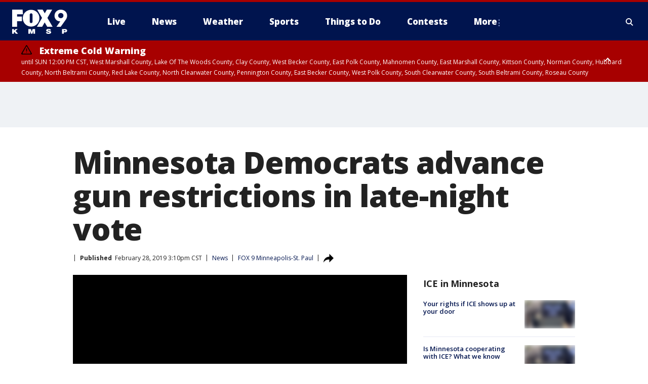

--- FILE ---
content_type: text/html; charset=utf-8
request_url: https://www.fox9.com/news/minnesota-democrats-advance-gun-restrictions-in-late-night-vote
body_size: 43019
content:
<!doctype html>
<html data-n-head-ssr lang="en" data-n-head="lang">
  <head>
    <!-- Google Tag Manager -->
    <script>
    function loadGTMIfNotLocalOrPreview() {
      const host = window.location.host.toLowerCase();
      const excludedHosts = ["local", "preview", "stage-preview"];
      if (!excludedHosts.some(excludedHost => host.startsWith(excludedHost))) {
        (function(w,d,s,l,i){w[l]=w[l]||[];w[l].push({'gtm.start':
        new Date().getTime(),event:'gtm.js'});var f=d.getElementsByTagName(s)[0],
        j=d.createElement(s),dl=l!='dataLayer'?'&l='+l:'';j.async=true;j.src=
        'https://www.googletagmanager.com/gtm.js?id='+i+dl;f.parentNode.insertBefore(j,f);
        })(window,document,'script','dataLayer','GTM-TMF4BDJ');
      }
    }
    loadGTMIfNotLocalOrPreview();
    </script>
    <!-- End Google Tag Manager -->
    <title data-n-head="true">Minnesota Democrats advance gun restrictions in late-night vote | FOX 9 Minneapolis-St. Paul</title><meta data-n-head="true" http-equiv="X-UA-Compatible" content="IE=edge,chrome=1"><meta data-n-head="true" name="viewport" content="width=device-width, minimum-scale=1.0, initial-scale=1.0"><meta data-n-head="true" charset="UTF-8"><meta data-n-head="true" name="format-detection" content="telephone=no"><meta data-n-head="true" name="msapplication-square70x70logo" content="//static.foxtv.com/static/orion/img/kmsp/favicons/mstile-70x70.png"><meta data-n-head="true" name="msapplication-square150x150logo" content="//static.foxtv.com/static/orion/img/kmsp/favicons/mstile-150x150.png"><meta data-n-head="true" name="msapplication-wide310x150logo" content="//static.foxtv.com/static/orion/img/kmsp/favicons/mstile-310x150.png"><meta data-n-head="true" name="msapplication-square310x310logo" content="//static.foxtv.com/static/orion/img/kmsp/favicons/mstile-310x310.png"><meta data-n-head="true" data-hid="description" name="description" content="Update (Thursday, Feb. 27 at 3:06 p.m.): The House Public Safety Committee voted 10-7 Thursday to approve the &quot;red flag&quot; gun control bill, which allows police to seize guns from people deemed by a court to pose a threat."><meta data-n-head="true" data-hid="fb:app_id" property="fb:app_id" content="1269678533042834"><meta data-n-head="true" data-hid="prism.stationId" name="prism.stationId" content="KMSP_FOX9"><meta data-n-head="true" data-hid="prism.stationCallSign" name="prism.stationCallSign" content="kmsp"><meta data-n-head="true" data-hid="prism.channel" name="prism.channel" content="fts"><meta data-n-head="true" data-hid="prism.section" name="prism.section" content="news"><meta data-n-head="true" data-hid="prism.subsection1" name="prism.subsection1" content=""><meta data-n-head="true" data-hid="prism.subsection2" name="prism.subsection2" content=""><meta data-n-head="true" data-hid="prism.subsection3" name="prism.subsection3" content=""><meta data-n-head="true" data-hid="prism.subsection4" name="prism.subsection4" content=""><meta data-n-head="true" data-hid="prism.aggregationType" name="prism.aggregationType" content="subsection"><meta data-n-head="true" data-hid="prism.genre" name="prism.genre" content=""><meta data-n-head="true" data-hid="pagetype" name="pagetype" content="article" scheme="dcterms.DCMIType"><meta data-n-head="true" data-hid="strikepagetype" name="strikepagetype" content="article" scheme="dcterms.DCMIType"><meta data-n-head="true" data-hid="content-creator" name="content-creator" content="tiger"><meta data-n-head="true" data-hid="dc.creator" name="dc.creator" scheme="dcterms.creator" content=""><meta data-n-head="true" data-hid="dc.title" name="dc.title" content="Minnesota Democrats advance gun restrictions in late-night vote" lang="en"><meta data-n-head="true" data-hid="dc.subject" name="dc.subject" content=""><meta data-n-head="true" data-hid="dcterms.abstract" name="dcterms.abstract" content="Update (Thursday, Feb. 27 at 3:06 p.m.): The House Public Safety Committee voted 10-7 Thursday to approve the &quot;red flag&quot; gun control bill, which allows police to seize guns from people deemed by a court to pose a threat."><meta data-n-head="true" data-hid="dc.type" name="dc.type" scheme="dcterms.DCMIType" content="Text.Article"><meta data-n-head="true" data-hid="dc.description" name="dc.description" content="Update (Thursday, Feb. 27 at 3:06 p.m.): The House Public Safety Committee voted 10-7 Thursday to approve the &quot;red flag&quot; gun control bill, which allows police to seize guns from people deemed by a court to pose a threat."><meta data-n-head="true" data-hid="dc.language" name="dc.language" scheme="dcterms.RFC4646" content="en-US"><meta data-n-head="true" data-hid="dc.publisher" name="dc.publisher" content="FOX 9 Minneapolis-St. Paul"><meta data-n-head="true" data-hid="dc.format" name="dc.format" scheme="dcterms.URI" content="text/html"><meta data-n-head="true" data-hid="dc.identifier" name="dc.identifier" scheme="dcterms.URI" content="urn:uri:base64:5b077485-c8d2-539c-96dc-b8c9a6afa75e"><meta data-n-head="true" data-hid="dc.source" name="dc.source" content="FOX 9 Minneapolis-St. Paul"><meta data-n-head="true" data-hid="dc.date" name="dc.date" content="2019-02-28"><meta data-n-head="true" data-hid="dcterms.created" name="dcterms.created" scheme="dcterms.ISO8601" content="2019-02-28T15:10:02-06:00"><meta data-n-head="true" data-hid="dcterms.modified" name="dcterms.modified" scheme="dcterms.ISO8601" content="2019-02-28T15:10:02-06:00"><meta data-n-head="true" data-hid="og:title" property="og:title" content="Minnesota Democrats advance gun restrictions in late-night vote"><meta data-n-head="true" data-hid="og:description" property="og:description" content="Update (Thursday, Feb. 27 at 3:06 p.m.): The House Public Safety Committee voted 10-7 Thursday to approve the &quot;red flag&quot; gun control bill, which allows police to seize guns from people deemed by a court to pose a threat."><meta data-n-head="true" data-hid="og:type" property="og:type" content="article"><meta data-n-head="true" data-hid="og:image" property="og:image" content="https://images.foxtv.com/static.fox9.com/www.fox9.com/content/uploads/2019/08/1200/630/e9cfe281-VO-GUN20CONTROL20HEARING_00.00.02.29_1551366832809.png_6835816_ver1.0.jpg?ve=1&amp;tl=1"><meta data-n-head="true" data-hid="og:image:width" property="og:image:width" content="1280"><meta data-n-head="true" data-hid="og:image:height" property="og:image:height" content="720"><meta data-n-head="true" data-hid="og:url" property="og:url" content="https://www.fox9.com/news/minnesota-democrats-advance-gun-restrictions-in-late-night-vote"><meta data-n-head="true" data-hid="og:site_name" property="og:site_name" content="FOX 9 Minneapolis-St. Paul"><meta data-n-head="true" data-hid="og:locale" property="og:locale" content="en_US"><meta data-n-head="true" data-hid="robots" name="robots" content="index, follow, max-image-preview:large, max-video-preview:-1"><meta data-n-head="true" data-hid="fox.app_version" name="fox.app_version" content="v77"><meta data-n-head="true" data-hid="fox.fix_version" name="fox.fix_version" content="10.2.0"><meta data-n-head="true" data-hid="fox.app_build" name="fox.app_build" content="no build version"><meta data-n-head="true" name="twitter:card" content="summary_large_image"><meta data-n-head="true" name="twitter:site" content="@FOX9"><meta data-n-head="true" name="twitter:site:id" content="@FOX9"><meta data-n-head="true" name="twitter:title" content="Minnesota Democrats advance gun restrictions in late-night vote"><meta data-n-head="true" name="twitter:description" content="Update (Thursday, Feb. 27 at 3:06 p.m.): The House Public Safety Committee voted 10-7 Thursday to approve the &quot;red flag&quot; gun control bill, which allows police to seize guns from people deemed by a court to pose a threat."><meta data-n-head="true" name="twitter:image" content="https://images.foxtv.com/static.fox9.com/www.fox9.com/content/uploads/2019/08/1280/720/e9cfe281-VO-GUN20CONTROL20HEARING_00.00.02.29_1551366832809.png_6835816_ver1.0.jpg?ve=1&amp;tl=1"><meta data-n-head="true" name="twitter:url" content="https://www.fox9.com/news/minnesota-democrats-advance-gun-restrictions-in-late-night-vote"><meta data-n-head="true" name="twitter:creator" content="@FOX9"><meta data-n-head="true" name="twitter:creator:id" content="@FOX9"><meta data-n-head="true" name="fox.name" content="Post Landing"><meta data-n-head="true" name="fox.category" content="news"><meta data-n-head="true" name="fox.page_content_category" content="news"><meta data-n-head="true" name="fox.page_name" content="kmsp:web:post:article:Minnesota Democrats advance gun restrictions in late-night vote | FOX 9 Minneapolis-St. Paul"><meta data-n-head="true" name="fox.page_content_level_1" content="kmsp:web:post"><meta data-n-head="true" name="fox.page_content_level_2" content="kmsp:web:post:article"><meta data-n-head="true" name="fox.page_content_level_3" content="kmsp:web:post:article:Minnesota Democrats advance gun restrictions in late-night vote | FOX 9 Minneapolis-St. Paul"><meta data-n-head="true" name="fox.page_content_level_4" content="kmsp:web:post:article:Minnesota Democrats advance gun restrictions in late-night vote | FOX 9 Minneapolis-St. Paul"><meta data-n-head="true" name="fox.page_type" content="post-article"><meta data-n-head="true" name="fox.page_content_distributor" content="owned"><meta data-n-head="true" name="fox.page_content_type_of_story" content="Migrated"><meta data-n-head="true" name="fox.author" content=""><meta data-n-head="true" name="fox.page_content_author" content=""><meta data-n-head="true" name="fox.page_content_author_secondary" content=""><meta data-n-head="true" name="fox.page_content_version" content="1.0.0"><meta data-n-head="true" name="fox.publisher" content="FOX 9 Minneapolis-St. Paul"><meta data-n-head="true" name="fox.page_content_id" content="5b077485-c8d2-539c-96dc-b8c9a6afa75e"><meta data-n-head="true" name="fox.page_content_station_originator" content="kmsp"><meta data-n-head="true" name="fox.url" content="https://www.fox9.com/news/minnesota-democrats-advance-gun-restrictions-in-late-night-vote"><meta data-n-head="true" name="fox.page_canonical_url" content="https://www.fox9.com/news/minnesota-democrats-advance-gun-restrictions-in-late-night-vote"><meta data-n-head="true" name="smartbanner:enabled-platforms" content="none"><meta data-n-head="true" property="fb:app_id" content="1269678533042834"><meta data-n-head="true" property="article:opinion" content="false"><meta data-n-head="true" name="keywords" content="News"><meta data-n-head="true" name="classification" content="/FTS/News"><meta data-n-head="true" name="classification-isa" content="news"><meta data-n-head="true" name="fox.page_content_tags" content="/FTS/News"><link data-n-head="true" rel="preconnect" href="https://prod.player.fox.digitalvideoplatform.com" crossorigin="anonymous"><link data-n-head="true" rel="dns-prefetch" href="https://prod.player.fox.digitalvideoplatform.com"><link data-n-head="true" rel="stylesheet" href="https://statics.foxsports.com/static/orion/style/css/scorestrip-external.css"><link data-n-head="true" rel="icon" type="image/x-icon" href="/favicons/kmsp/favicon.ico"><link data-n-head="true" rel="stylesheet" href="https://fonts.googleapis.com/css?family=Open+Sans:300,400,400i,600,600i,700,700i,800,800i&amp;display=swap"><link data-n-head="true" rel="stylesheet" href="https://fonts.googleapis.com/css2?family=Rubik:wght@700&amp;display=swap"><link data-n-head="true" rel="schema.dcterms" href="//purl.org/dc/terms/"><link data-n-head="true" rel="schema.prism" href="//prismstandard.org/namespaces/basic/2.1/"><link data-n-head="true" rel="schema.iptc" href="//iptc.org/std/nar/2006-10-01/"><link data-n-head="true" rel="shortcut icon" href="//static.foxtv.com/static/orion/img/kmsp/favicons/favicon.ico" type="image/x-icon"><link data-n-head="true" rel="apple-touch-icon" sizes="57x57" href="//static.foxtv.com/static/orion/img/kmsp/favicons/apple-touch-icon-57x57.png"><link data-n-head="true" rel="apple-touch-icon" sizes="60x60" href="//static.foxtv.com/static/orion/img/kmsp/favicons/apple-touch-icon-60x60.png"><link data-n-head="true" rel="apple-touch-icon" sizes="72x72" href="//static.foxtv.com/static/orion/img/kmsp/favicons/apple-touch-icon-72x72.png"><link data-n-head="true" rel="apple-touch-icon" sizes="76x76" href="//static.foxtv.com/static/orion/img/kmsp/favicons/apple-touch-icon-76x76.png"><link data-n-head="true" rel="apple-touch-icon" sizes="114x114" href="//static.foxtv.com/static/orion/img/kmsp/favicons/apple-touch-icon-114x114.png"><link data-n-head="true" rel="apple-touch-icon" sizes="120x120" href="//static.foxtv.com/static/orion/img/kmsp/favicons/apple-touch-icon-120x120.png"><link data-n-head="true" rel="apple-touch-icon" sizes="144x144" href="//static.foxtv.com/static/orion/img/kmsp/favicons/apple-touch-icon-144x144.png"><link data-n-head="true" rel="apple-touch-icon" sizes="152x152" href="//static.foxtv.com/static/orion/img/kmsp/favicons/apple-touch-icon-152x152.png"><link data-n-head="true" rel="apple-touch-icon" sizes="180x180" href="//static.foxtv.com/static/orion/img/kmsp/favicons/apple-touch-icon-180x180.png"><link data-n-head="true" rel="icon" type="image/png" href="//static.foxtv.com/static/orion/img/kmsp/favicons/favicon-16x16.png" sizes="16x16"><link data-n-head="true" rel="icon" type="image/png" href="//static.foxtv.com/static/orion/img/kmsp/favicons/favicon-32x32.png" sizes="32x32"><link data-n-head="true" rel="icon" type="image/png" href="//static.foxtv.com/static/orion/img/kmsp/favicons/favicon-96x96.png" sizes="96x96"><link data-n-head="true" rel="icon" type="image/png" href="//static.foxtv.com/static/orion/img/kmsp/favicons/android-chrome-192x192.png" sizes="192x192"><link data-n-head="true" href="https://fonts.gstatic.com" rel="preconnect" crossorigin="true"><link data-n-head="true" href="https://fonts.googleapis.com" rel="preconnect" crossorigin="true"><link data-n-head="true" rel="stylesheet" href="https://fonts.googleapis.com/css?family=Source+Sans+Pro:200,300,400,600,400italic,700,700italic,300,300italic,600italic/"><link data-n-head="true" rel="preconnect" href="https://cdn.segment.com/"><link data-n-head="true" rel="preconnect" href="https://widgets.media.weather.com/"><link data-n-head="true" rel="preconnect" href="https://elections.ap.org/"><link data-n-head="true" rel="preconnect" href="https://www.google-analytics.com/"><link data-n-head="true" rel="preconnect" href="http://static.chartbeat.com/"><link data-n-head="true" rel="preconnect" href="https://sb.scorecardresearch.com/"><link data-n-head="true" rel="preconnect" href="http://www.googletagmanager.com/"><link data-n-head="true" rel="preconnect" href="https://cdn.optimizely.com/"><link data-n-head="true" rel="preconnect" href="https://cdn.segment.com/"><link data-n-head="true" rel="preconnect" href="https://connect.facebook.net/"><link data-n-head="true" rel="preconnect" href="https://prod.player.fox.digitalvideoplatform.com/"><link data-n-head="true" rel="preload" as="script" href="https://prod.player.fox.digitalvideoplatform.com/wpf/v3/3.2.59/wpf_player.js"><link data-n-head="true" rel="prefetch" as="script" href="https://prod.player.fox.digitalvideoplatform.com/wpf/v3/3.2.59/lib/wpf_bitmovin_yospace_player.js"><link data-n-head="true" rel="prefetch" as="script" href="https://prod.player.fox.digitalvideoplatform.com/wpf/v3/3.2.59/lib/wpf_conviva_reporter.js"><link data-n-head="true" rel="prefetch" as="script" href="https://prod.player.fox.digitalvideoplatform.com/wpf/v3/3.2.59/lib/wpf_mux_reporter.js"><link data-n-head="true" rel="prefetch" as="script" href="https://prod.player.fox.digitalvideoplatform.com/wpf/v3/3.2.59/lib/wpf_adobeheartbeat_reporter.js"><link data-n-head="true" rel="prefetch" as="script" href="https://prod.player.fox.digitalvideoplatform.com/wpf/v3/3.2.59/lib/wpf_comscore_reporter.js"><link data-n-head="true" rel="prefetch" as="script" href="https://prod.player.fox.digitalvideoplatform.com/wpf/v3/3.2.59/lib/wpf_controls.js"><link data-n-head="true" rel="canonical" href="https://www.fox9.com/news/minnesota-democrats-advance-gun-restrictions-in-late-night-vote"><link data-n-head="true" rel="alternate" type="application/rss+xml" title="News" href="https://www.fox9.com/rss.xml?category=news"><link data-n-head="true" rel="alternate" type="application/rss+xml" title="News" href="https://www.fox9.com/rss.xml?tag=news"><link data-n-head="true" rel="shorturl" href=""><link data-n-head="true" rel="image_src" href="https://images.foxtv.com/static.fox9.com/www.fox9.com/content/uploads/2019/08/1280/720/e9cfe281-VO-GUN20CONTROL20HEARING_00.00.02.29_1551366832809.png_6835816_ver1.0.jpg?ve=1&amp;tl=1"><link data-n-head="true" rel="amphtml" href="https://www.fox9.com/news/minnesota-democrats-advance-gun-restrictions-in-late-night-vote.amp"><link data-n-head="true" rel="preload" as="image" href="https://static.fox9.com/www.fox9.com/content/uploads/2019/08/5F7AC9C5744248E39311328563947660.jpg"><link data-n-head="true" rel="alternate" title="FOX 9 Minneapolis-St. Paul - News" type="application/rss+xml" href="https://www.fox9.com/rss/category/news"><link data-n-head="true" rel="alternate" title="FOX 9 Minneapolis-St. Paul - Local News" type="application/rss+xml" href="https://www.fox9.com/rss/category/local-news"><link data-n-head="true" rel="alternate" title="FOX 9 Minneapolis-St. Paul - National News" type="application/rss+xml" href="https://www.fox9.com/rss/category/national-news"><link data-n-head="true" rel="alternate" title="FOX 9 Minneapolis-St. Paul - Tag World" type="application/rss+xml" href="https://www.fox9.com/rss/tags/world"><link data-n-head="true" rel="alternate" title="FOX 9 Minneapolis-St. Paul - Tag Series Investigators" type="application/rss+xml" href="https://www.fox9.com/rss/tags/series,investigators"><link data-n-head="true" rel="alternate" title="FOX 9 Minneapolis-St. Paul - Tag Politics" type="application/rss+xml" href="https://www.fox9.com/rss/tags/politics"><link data-n-head="true" rel="alternate" title="FOX 9 Minneapolis-St. Paul - Tag Consumer" type="application/rss+xml" href="https://www.fox9.com/rss/tags/consumer"><link data-n-head="true" rel="alternate" title="FOX 9 Minneapolis-St. Paul - Weather" type="application/rss+xml" href="https://www.fox9.com/rss/category/weather"><link data-n-head="true" rel="alternate" title="FOX 9 Minneapolis-St. Paul - Apps" type="application/rss+xml" href="https://www.fox9.com/rss/category/apps"><link data-n-head="true" rel="alternate" title="FOX 9 Minneapolis-St. Paul - School Closings" type="application/rss+xml" href="https://www.fox9.com/rss/category/school-closings"><link data-n-head="true" rel="alternate" title="FOX 9 Minneapolis-St. Paul - Traffic" type="application/rss+xml" href="https://www.fox9.com/rss/category/traffic"><link data-n-head="true" rel="alternate" title="FOX 9 Minneapolis-St. Paul - Sports" type="application/rss+xml" href="https://www.fox9.com/rss/category/sports"><link data-n-head="true" rel="alternate" title="FOX 9 Minneapolis-St. Paul - Tag Nfl Vikings" type="application/rss+xml" href="https://www.fox9.com/rss/tags/nfl,vikings"><link data-n-head="true" rel="alternate" title="FOX 9 Minneapolis-St. Paul - Tag Ncaa Football Gophers Football" type="application/rss+xml" href="https://www.fox9.com/rss/tags/ncaa-football,gophers-football"><link data-n-head="true" rel="alternate" title="FOX 9 Minneapolis-St. Paul - Tag Mlb Twins" type="application/rss+xml" href="https://www.fox9.com/rss/tags/mlb,twins"><link data-n-head="true" rel="alternate" title="FOX 9 Minneapolis-St. Paul - Tag Nhl Wild" type="application/rss+xml" href="https://www.fox9.com/rss/tags/nhl,wild"><link data-n-head="true" rel="alternate" title="FOX 9 Minneapolis-St. Paul - Tag Nba Timberwolves" type="application/rss+xml" href="https://www.fox9.com/rss/tags/nba,timberwolves"><link data-n-head="true" rel="alternate" title="FOX 9 Minneapolis-St. Paul - Tag Wnba Lynx" type="application/rss+xml" href="https://www.fox9.com/rss/tags/wnba,lynx"><link data-n-head="true" rel="alternate" title="FOX 9 Minneapolis-St. Paul - Tag Mls Mnufc" type="application/rss+xml" href="https://www.fox9.com/rss/tags/mls,mnufc"><link data-n-head="true" rel="alternate" title="FOX 9 Minneapolis-St. Paul - Morning" type="application/rss+xml" href="https://www.fox9.com/rss/category/morning"><link data-n-head="true" rel="alternate" title="FOX 9 Minneapolis-St. Paul - Tag Series Shayne Wells" type="application/rss+xml" href="https://www.fox9.com/rss/tags/series,shayne-wells"><link data-n-head="true" rel="alternate" title="FOX 9 Minneapolis-St. Paul - Tag Series Garden Guy" type="application/rss+xml" href="https://www.fox9.com/rss/tags/series,garden-guy"><link data-n-head="true" rel="alternate" title="FOX 9 Minneapolis-St. Paul - Tag Lifestyle Food Drink Recipes" type="application/rss+xml" href="https://www.fox9.com/rss/tags/lifestyle,food-drink,recipes"><link data-n-head="true" rel="alternate" title="FOX 9 Minneapolis-St. Paul - Money" type="application/rss+xml" href="https://www.fox9.com/rss/category/money"><link data-n-head="true" rel="alternate" title="FOX 9 Minneapolis-St. Paul - Tag Business Personal Finance" type="application/rss+xml" href="https://www.fox9.com/rss/tags/business,personal-finance"><link data-n-head="true" rel="alternate" title="FOX 9 Minneapolis-St. Paul - Tag Business" type="application/rss+xml" href="https://www.fox9.com/rss/tags/business"><link data-n-head="true" rel="alternate" title="FOX 9 Minneapolis-St. Paul - Tag Business Stock Market" type="application/rss+xml" href="https://www.fox9.com/rss/tags/business,stock-market"><link data-n-head="true" rel="alternate" title="FOX 9 Minneapolis-St. Paul - Tag Business Small Business" type="application/rss+xml" href="https://www.fox9.com/rss/tags/business,small-business"><link data-n-head="true" rel="alternate" title="FOX 9 Minneapolis-St. Paul - Tag Money Savings" type="application/rss+xml" href="https://www.fox9.com/rss/tags/money,savings"><link data-n-head="true" rel="alternate" title="FOX 9 Minneapolis-St. Paul - Shows Jason" type="application/rss+xml" href="https://www.fox9.com/rss/category/shows,jason"><link data-n-head="true" rel="alternate" title="FOX 9 Minneapolis-St. Paul - Shows Enough Said" type="application/rss+xml" href="https://www.fox9.com/rss/category/shows,enough-said"><link data-n-head="true" rel="alternate" title="FOX 9 Minneapolis-St. Paul - Shows Vikings Gameday Live" type="application/rss+xml" href="https://www.fox9.com/rss/category/shows,vikings-gameday-live"><link data-n-head="true" rel="alternate" title="FOX 9 Minneapolis-St. Paul - Shows Pj Fleck Show" type="application/rss+xml" href="https://www.fox9.com/rss/category/shows,pj-fleck-show"><link data-n-head="true" rel="alternate" title="FOX 9 Minneapolis-St. Paul - Shows Sports Now" type="application/rss+xml" href="https://www.fox9.com/rss/category/shows,sports-now"><link data-n-head="true" rel="alternate" title="FOX 9 Minneapolis-St. Paul - Tag Us Mn" type="application/rss+xml" href="https://www.fox9.com/rss/tags/us,mn"><link data-n-head="true" rel="alternate" title="FOX 9 Minneapolis-St. Paul - About Us" type="application/rss+xml" href="https://www.fox9.com/rss/category/about-us"><link data-n-head="true" rel="alternate" title="FOX 9 Minneapolis-St. Paul - Contests" type="application/rss+xml" href="https://www.fox9.com/rss/category/contests"><link data-n-head="true" rel="alternate" title="FOX 9 Minneapolis-St. Paul - Team" type="application/rss+xml" href="https://www.fox9.com/rss/category/team"><link data-n-head="true" rel="alternate" title="FOX 9 Minneapolis-St. Paul - Jobs" type="application/rss+xml" href="https://www.fox9.com/rss/category/jobs"><link data-n-head="true" rel="alternate" title="FOX 9 Minneapolis-St. Paul - Whats On Fox" type="application/rss+xml" href="https://www.fox9.com/rss/category/whats-on-fox"><link data-n-head="true" rel="alternate" title="FOX 9 Minneapolis-St. Paul - Fcc Public File" type="application/rss+xml" href="https://www.fox9.com/rss/category/fcc-public-file"><link data-n-head="true" rel="alternate" title="FOX 9 Minneapolis-St. Paul - Live" type="application/rss+xml" href="https://www.fox9.com/rss/category/live"><link data-n-head="true" rel="alternate" title="FOX 9 Minneapolis-St. Paul - Discover the latest breaking news." type="application/rss+xml" href="https://www.fox9.com/latest.xml"><link data-n-head="true" rel="stylesheet" href="//static.foxtv.com/static/orion/css/default/article.rs.css"><link data-n-head="true" rel="stylesheet" href="/css/print.css" media="print"><script data-n-head="true" type="text/javascript" data-hid="pal-script" src="//imasdk.googleapis.com/pal/sdkloader/pal.js"></script><script data-n-head="true" type="text/javascript" src="https://statics.foxsports.com/static/orion/scorestrip.js" async="false" defer="true"></script><script data-n-head="true" type="text/javascript">
        (function (h,o,u,n,d) {
          h=h[d]=h[d]||{q:[],onReady:function(c){h.q.push(c)}}
          d=o.createElement(u);d.async=1;d.src=n
          n=o.getElementsByTagName(u)[0];n.parentNode.insertBefore(d,n)
        })(window,document,'script','https://www.datadoghq-browser-agent.com/datadog-rum-v4.js','DD_RUM')
        DD_RUM.onReady(function() {
          DD_RUM.init({
            clientToken: 'pub6d08621e10189e2259b02648fb0f12e4',
            applicationId: 'f7e50afb-e642-42a0-9619-b32a46fc1075',
            site: 'datadoghq.com',
            service: 'www.fox9.com',
            env: 'prod',
            // Specify a version number to identify the deployed version of your application in Datadog
            version: '1.0.0',
            sampleRate: 20,
            sessionReplaySampleRate: 0,
            trackInteractions: true,
            trackResources: true,
            trackLongTasks: true,
            defaultPrivacyLevel: 'mask-user-input',
          });
          // DD_RUM.startSessionReplayRecording();
        })</script><script data-n-head="true" type="text/javascript" src="https://foxkit.fox.com/sdk/profile/v2.15.0/profile.js" async="false" defer="true"></script><script data-n-head="true" src="https://js.appboycdn.com/web-sdk/5.6/braze.min.js" async="true" defer="true"></script><script data-n-head="true" src="https://c.amazon-adsystem.com/aax2/apstag.js" async="true" defer="true"></script><script data-n-head="true" src="https://www.googletagmanager.com/gtag/js?id=UA-35307868-1" async="true"></script><script data-n-head="true" type="text/javascript">// 86acbd31cd7c09cf30acb66d2fbedc91daa48b86:1701190703.638772
!function(n,r,e,t,c){var i,o="Promise"in n,u={then:function(){return u},catch:function(n){
return n(new Error("Airship SDK Error: Unsupported browser")),u}},s=o?new Promise((function(n,r){i=function(e,t){e?r(e):n(t)}})):u
;s._async_setup=function(n){if(o)try{i(null,n(c))}catch(n){i(n)}},n[t]=s;var a=r.createElement("script");a.src=e,a.async=!0,a.id="_uasdk",
a.rel=t,r.head.appendChild(a)}(window,document,'https://aswpsdkus.com/notify/v1/ua-sdk.min.js',
  'UA', {
    vapidPublicKey: 'BGbyZiG8TVVwspP4i_qM6os1Gsz7rYI0Yyg_7aXL_W21xtrXP2nnn-HazTT18-Nyybnprp5cs9CdpsPvHx41QPo=',
    websitePushId: 'web.kmsp.prod',
    appKey: 'laGAl3STSH2BJ53LWp-VwQ',
    token: 'MTpsYUdBbDNTVFNIMkJKNTNMV3AtVndROm1VZXNpNDdRdzZLcEdraEJDMTNDNnpTcnJrMEpLWk1Rdk9uelcySTBWaTQ'
  });
</script><script data-n-head="true" type="text/javascript">UA.then(sdk => {
        sdk.plugins.load('html-prompt', 'https://aswpsdkus.com/notify/v1/ua-html-prompt.min.js', {
          appearDelay: 5000,
          disappearDelay: 2000000000000000000000000,
          askAgainDelay: 0,
          stylesheet: './css/airship.css',
          auto: false,
          type: 'alert',
          position: 'top',
          i18n: {
            en: {
              title: 'Don&#39;t Miss Out',
              message: 'Receive instant notifications when new stories break.',
              accept: 'Allow',
              deny: 'No Thanks'
            }
          },
          logo: '/favicons/kmsp/favicon.ico'
        }).then(plugin => {
          const auditSession = () => {
            const airshipPageViews = parseInt(window.sessionStorage.getItem('currentAirShipPageViews'), 10)
            if (airshipPageViews > 1) {
              plugin.prompt();
              console.info('Airship: prompt called')
              clearInterval(auditInterval);
              window.sessionStorage.setItem('currentAirShipPageViews', 0)
            }
          }
          const auditInterval = setInterval(auditSession, 2000);
        })
      })</script><script data-n-head="true" src="/taboola/taboola.js" type="text/javascript" async="true" defer="true"></script><script data-n-head="true" src="https://scripts.webcontentassessor.com/scripts/6cc3de6f02d3147f0f2b4f512e07e582a494b4bf98dfec67014d4bda3b5fdde2"></script><script data-n-head="true" src="//static.foxtv.com/static/orion/scripts/core/ag.core.js"></script><script data-n-head="true" src="//static.foxtv.com/static/isa/core.js"></script><script data-n-head="true" src="//static.foxtv.com/static/orion/scripts/station/default/loader.js"></script><script data-n-head="true" src="https://widgets.media.weather.com/wxwidget.loader.js?cid=996314550" defer=""></script><script data-n-head="true" src="https://prod.player.fox.digitalvideoplatform.com/wpf/v3/3.2.59/wpf_player.js" defer="" data-hid="fox-player-main-script"></script><script data-n-head="true" src="//static.foxtv.com/static/leap/loader.js"></script><script data-n-head="true" >(function () {
        var _sf_async_config = window._sf_async_config = (window._sf_async_config || {})
        _sf_async_config.uid = 65824
        _sf_async_config.domain = 'fox9.com'
        _sf_async_config.flickerControl = false
        _sf_async_config.useCanonical = true

        // Function to set ISA-dependent values with proper error handling
        function setISAValues() {
          if (window.FTS && window.FTS.ISA && window.FTS.ISA._meta) {
            try {
              _sf_async_config.sections = window.FTS.ISA._meta.section || ''
              _sf_async_config.authors = window.FTS.ISA._meta.fox['fox.page_content_author'] ||
                                       window.FTS.ISA._meta.fox['fox.page_content_author_secondary'] ||
                                       window.FTS.ISA._meta.raw.publisher || ''
            } catch (e) {
              console.warn('FTS.ISA values not available yet:', e)
              _sf_async_config.sections = ''
              _sf_async_config.authors = ''
            }
          } else {
            // Set default values if ISA is not available
            _sf_async_config.sections = ''
            _sf_async_config.authors = ''

            // Retry after a short delay if ISA is not loaded yet
            setTimeout(setISAValues, 100)
          }
        }

        // Set ISA values initially
        setISAValues()

        _sf_async_config.useCanonicalDomain = true
        function loadChartbeat() {
          var e = document.createElement('script');
            var n = document.getElementsByTagName('script')[0];
            e.type = 'text/javascript';
            e.async = true;
            e.src = '//static.chartbeat.com/js/chartbeat.js';
            n.parentNode.insertBefore(e, n);
        }
        loadChartbeat();
        })()</script><script data-n-head="true" src="//static.chartbeat.com/js/chartbeat_mab.js"></script><script data-n-head="true" src="//static.chartbeat.com/js/chartbeat.js"></script><script data-n-head="true" src="https://interactives.ap.org/election-results/assets/microsite/resizeClient.js" defer=""></script><script data-n-head="true" data-hid="strike-loader" src="https://strike.fox.com/static/fts/display/loader.js" type="text/javascript"></script><script data-n-head="true" >
          (function() {
              window.foxstrike = window.foxstrike || {};
              window.foxstrike.cmd = window.foxstrike.cmd || [];
          })()
        </script><script data-n-head="true" type="application/ld+json">{"@context":"http://schema.org","@type":"NewsArticle","mainEntityOfPage":"https://www.fox9.com/news/minnesota-democrats-advance-gun-restrictions-in-late-night-vote","headline":"Minnesota Democrats advance gun restrictions in late-night vote","articleBody":"<em><strong>Update (Thursday, Feb. 27 at 3:06 p.m.): The House Public Safety Committee voted&#xA0;10-7 Thursday to approve the &quot;red flag&quot; gun control bill, which allows police to seize guns from people deemed by a court to pose a threat.</strong></em>House Democrats advanced <a href=\"https://www.revisor.mn.gov/bills/bill.php?b=House&amp;f=HF0008&amp;ssn=0&amp;y=2019\">their plan to require background checks</a> on most gun sales and transfers in Minnesota during a late-night vote Wednesday.The measure passed along party lines, 9-7, in the House Public Safety committee. Late Wednesday, the panel was also <a href=\"https://www.revisor.mn.gov/bills/bill.php?b=House&amp;f=HF0009&amp;ssn=0&amp;y=2019\">considering legislation allowing police to seize guns</a> from people deemed by a judge to pose a threat to themselves or others.The bills are top priorities for House Democrats, who took control of the chamber this year after winning several seats in suburban districts while advocating for tougher gun restrictions. The legislation faces opposition in the Republican-controlled Senate.&#x201C;It&#x2019;s just a different moment in our history, and I&#x2019;m hoping that the Minnesota Senate is ready to acknowledge that and take action,&#x201D; said House Speaker Melissa Hortman at a news conference before the committee hearing.At least 200 people crowded into a hallway inside the state Capitol waiting for the committee room to open at 6:30 p.m. Wednesday. The room filled up, as did an overflow room across the hall.State Corrections Commissioner Paul Schnell, Hennepin County Attorney Mike Freeman, and Bloomington Police Chief Jeff Potts spoke in favor of the background check bill. Several representatives from pro-gun groups were against the measure.Sa&#x2019;Lesha Beeks, whose mother was shot and killed in Minneapolis in 2016, told lawmakers that tougher background check restrictions may have prevented her mom&#x2019;s killer from getting a gun.But opponents said the legislation would not reduce gun crime, while putting a burden on law-abiding gun owners.&#x201C;Why must I now pay the government a fee in order to get a permit to purchase just so I can sell a gun to a person that I know and I trust?&#x201D; said Daniel Ward of the African American Heritage Gun Club. &#x201C;That doesn&#x2019;t make sense.&#x201D;The bill&#x2019;s chief author, state Rep. Dave Pinto, amended his bill to allow transfers to immediate family members without a background check. The Democratic-controlled committee rejected a Republican proposal to lengthen the list of people exempted from the requirement.The background check bill is headed to the House Judiciary committee, and Democratic leaders said they ultimately expect to pass it on the House floor.&#xA0;The second bill, which allows police to get a court order to take guns from a person, also got a committee hearing Wednesday. But it was unlikely that lawmakers could hold a vote on the bill Wednesday night because of a rule that the committee must recess at midnight.Both gun restriction measures will face opposition in the Republican-controlled Senate. Senate Majority Leader Paul Gazelka said over the weekend that passage in his chamber &#x201C;ain&#x2019;t gonna happen.&#x201D;The committee&#x2019;s hearing capped a strange weeklong process. Democrats initially planned to hold the meeting at an Edina school and later a school in Hopkins to emphasize recent mass shootings at schools in other states. But gun owners asked to carry weapons onto the gun-free school grounds, and Democrats responded by moving the hearing back to the Capitol.&#x201C;The fact that they bullied two different school districts out of hearing a bill in the community with the students that worked so hard to get it there, I think is really a shame,&#x201D; Hortman said.<br>\n&#xA0;","datePublished":"2019-02-28T15:10:02-06:00","dateModified":"2019-02-28T15:10:02-06:00","description":"Update (Thursday, Feb. 27 at 3:06 p.m.): The House Public Safety Committee voted 10-7 Thursday to approve the \"red flag\" gun control bill, which allows police to seize guns from people deemed by a court to pose a threat.","author":{"@type":"Person","name":"FOX 9 Minneapolis-St. Paul"},"publisher":{"@type":"NewsMediaOrganization","name":"FOX 9 Minneapolis-St. Paul","alternateName":"KMSP, FOX 9","url":"https://www.fox9.com/","sameAs":["https://www.facebook.com/fox9kmsp/","https://twitter.com/FOX9","https://www.instagram.com/fox9/","https://www.youtube.com/fox9","https://en.wikipedia.org/wiki/KMSP-TV","",""],"foundingDate":"1955-01-09","logo":{"@type":"ImageObject","url":"https://static.foxtv.com/static/orion/img/kmsp/favicons/favicon-96x96.png","width":"96","height":"96"},"contactPoint":[{"@type":"ContactPoint","telephone":"+1-952-944-9999","contactType":"news desk"}],"address":{"@type":"PostalAddress","addressLocality":"Eden Prairie","addressRegion":"Minnesota","postalCode":"44344-7258","streetAddress":"11358 Viking Drive","addressCountry":{"@type":"Country","name":"US"}}},"image":{"@type":"ImageObject","url":"https://static.fox9.com/www.fox9.com/content/uploads/2019/08/e9cfe281-VO-GUN20CONTROL20HEARING_00.00.02.29_1551366832809.png_6835816_ver1.0.jpg","width":"1280","height":"720"},"url":"https://www.fox9.com/news/minnesota-democrats-advance-gun-restrictions-in-late-night-vote","isAccessibleForFree":true,"keywords":"news"}</script><link rel="preload" href="/_wzln/13e733bb9aada653458d.js" as="script"><link rel="preload" href="/_wzln/376f0263662b8ef9a7f8.js" as="script"><link rel="preload" href="/_wzln/6b27e2b92eb7e58c1613.js" as="script"><link rel="preload" href="/_wzln/4a1a283d969a348cd41a.js" as="script"><link rel="preload" href="/_wzln/33c600eda553a9fa1eb2.js" as="script"><link rel="preload" href="/_wzln/627cb9e27d977583a3d9.js" as="script"><link rel="preload" href="/_wzln/83ee4c71474bbacaddcf.js" as="script"><link rel="preload" href="/_wzln/695e44d70140f424537d.js" as="script"><link rel="preload" href="/_wzln/657106d2345ccfff07aa.js" as="script"><link rel="preload" href="/_wzln/a7270b0737237ac8a5ef.js" as="script"><style data-vue-ssr-id="3d723bd8:0 153764a8:0 4783c553:0 01f125af:0 7e965aea:0 fe2c1b5a:0 c789a71e:0 2151d74a:0 5fac22c6:0 4f269fee:0 c23b5e74:0 403377d7:0 3979e5e6:0 59bee381:0 37cb9c85:0 19a51d10:0 4c36fb79:0 1ed4e3c5:0 012988bc:0 4a3d6b7a:0 42dc6fe6:0 3c367053:0 dfdcd1d2:0 2261a2ff:0 5c0b7ab5:0 c061adc6:0 d9a0143c:0">.v-select{position:relative;font-family:inherit}.v-select,.v-select *{box-sizing:border-box}@keyframes vSelectSpinner{0%{transform:rotate(0deg)}to{transform:rotate(1turn)}}.vs__fade-enter-active,.vs__fade-leave-active{pointer-events:none;transition:opacity .15s cubic-bezier(1,.5,.8,1)}.vs__fade-enter,.vs__fade-leave-to{opacity:0}.vs--disabled .vs__clear,.vs--disabled .vs__dropdown-toggle,.vs--disabled .vs__open-indicator,.vs--disabled .vs__search,.vs--disabled .vs__selected{cursor:not-allowed;background-color:#f8f8f8}.v-select[dir=rtl] .vs__actions{padding:0 3px 0 6px}.v-select[dir=rtl] .vs__clear{margin-left:6px;margin-right:0}.v-select[dir=rtl] .vs__deselect{margin-left:0;margin-right:2px}.v-select[dir=rtl] .vs__dropdown-menu{text-align:right}.vs__dropdown-toggle{-webkit-appearance:none;-moz-appearance:none;appearance:none;display:flex;padding:0 0 4px;background:none;border:1px solid rgba(60,60,60,.26);border-radius:4px;white-space:normal}.vs__selected-options{display:flex;flex-basis:100%;flex-grow:1;flex-wrap:wrap;padding:0 2px;position:relative}.vs__actions{display:flex;align-items:center;padding:4px 6px 0 3px}.vs--searchable .vs__dropdown-toggle{cursor:text}.vs--unsearchable .vs__dropdown-toggle{cursor:pointer}.vs--open .vs__dropdown-toggle{border-bottom-color:transparent;border-bottom-left-radius:0;border-bottom-right-radius:0}.vs__open-indicator{fill:rgba(60,60,60,.5);transform:scale(1);transition:transform .15s cubic-bezier(1,-.115,.975,.855);transition-timing-function:cubic-bezier(1,-.115,.975,.855)}.vs--open .vs__open-indicator{transform:rotate(180deg) scale(1)}.vs--loading .vs__open-indicator{opacity:0}.vs__clear{fill:rgba(60,60,60,.5);padding:0;border:0;background-color:transparent;cursor:pointer;margin-right:8px}.vs__dropdown-menu{display:block;box-sizing:border-box;position:absolute;top:calc(100% - 1px);left:0;z-index:1000;padding:5px 0;margin:0;width:100%;max-height:350px;min-width:160px;overflow-y:auto;box-shadow:0 3px 6px 0 rgba(0,0,0,.15);border:1px solid rgba(60,60,60,.26);border-top-style:none;border-radius:0 0 4px 4px;text-align:left;list-style:none;background:#fff}.vs__no-options{text-align:center}.vs__dropdown-option{line-height:1.42857143;display:block;padding:3px 20px;clear:both;color:#333;white-space:nowrap;cursor:pointer}.vs__dropdown-option--highlight{background:#5897fb;color:#fff}.vs__dropdown-option--deselect{background:#fb5858;color:#fff}.vs__dropdown-option--disabled{background:inherit;color:rgba(60,60,60,.5);cursor:inherit}.vs__selected{display:flex;align-items:center;background-color:#f0f0f0;border:1px solid rgba(60,60,60,.26);border-radius:4px;color:#333;line-height:1.4;margin:4px 2px 0;padding:0 .25em;z-index:0}.vs__deselect{display:inline-flex;-webkit-appearance:none;-moz-appearance:none;appearance:none;margin-left:4px;padding:0;border:0;cursor:pointer;background:none;fill:rgba(60,60,60,.5);text-shadow:0 1px 0 #fff}.vs--single .vs__selected{background-color:transparent;border-color:transparent}.vs--single.vs--loading .vs__selected,.vs--single.vs--open .vs__selected{position:absolute;opacity:.4}.vs--single.vs--searching .vs__selected{display:none}.vs__search::-webkit-search-cancel-button{display:none}.vs__search::-ms-clear,.vs__search::-webkit-search-decoration,.vs__search::-webkit-search-results-button,.vs__search::-webkit-search-results-decoration{display:none}.vs__search,.vs__search:focus{-webkit-appearance:none;-moz-appearance:none;appearance:none;line-height:1.4;font-size:1em;border:1px solid transparent;border-left:none;outline:none;margin:4px 0 0;padding:0 7px;background:none;box-shadow:none;width:0;max-width:100%;flex-grow:1;z-index:1}.vs__search::-moz-placeholder{color:inherit}.vs__search::placeholder{color:inherit}.vs--unsearchable .vs__search{opacity:1}.vs--unsearchable:not(.vs--disabled) .vs__search{cursor:pointer}.vs--single.vs--searching:not(.vs--open):not(.vs--loading) .vs__search{opacity:.2}.vs__spinner{align-self:center;opacity:0;font-size:5px;text-indent:-9999em;overflow:hidden;border:.9em solid hsla(0,0%,39.2%,.1);border-left-color:rgba(60,60,60,.45);transform:translateZ(0);animation:vSelectSpinner 1.1s linear infinite;transition:opacity .1s}.vs__spinner,.vs__spinner:after{border-radius:50%;width:5em;height:5em}.vs--loading .vs__spinner{opacity:1}
.fts-scorestrip-wrap{width:100%}.fts-scorestrip-wrap .fts-scorestrip-container{padding:0 16px;max-width:1280px;margin:0 auto}@media screen and (min-width:1024px){.fts-scorestrip-wrap .fts-scorestrip-container{padding:15px 24px}}
.fts-scorestrip-wrap[data-v-75d386ae]{width:100%}.fts-scorestrip-wrap .fts-scorestrip-container[data-v-75d386ae]{padding:0 16px;max-width:1280px;margin:0 auto}@media screen and (min-width:1024px){.fts-scorestrip-wrap .fts-scorestrip-container[data-v-75d386ae]{padding:15px 24px}}@media(min-width:768px)and (max-width:1280px){.main-content-new-layout[data-v-75d386ae]{padding:10px}}
#xd-channel-container[data-v-0130ae53]{margin:0 auto;max-width:1280px;height:1px}#xd-channel-fts-iframe[data-v-0130ae53]{position:relative;top:-85px;left:86.1%;width:100%;display:none}@media (min-width:768px) and (max-width:1163px){#xd-channel-fts-iframe[data-v-0130ae53]{left:84%}}@media (min-width:768px) and (max-width:1056px){#xd-channel-fts-iframe[data-v-0130ae53]{left:81%}}@media (min-width:768px) and (max-width:916px){#xd-channel-fts-iframe[data-v-0130ae53]{left:79%}}@media (min-width:769px) and (max-width:822px){#xd-channel-fts-iframe[data-v-0130ae53]{left:77%}}@media (min-width:400px) and (max-width:767px){#xd-channel-fts-iframe[data-v-0130ae53]{display:none!important}}.branding[data-v-0130ae53]{padding-top:0}@media (min-width:768px){.branding[data-v-0130ae53]{padding-top:10px}}
.title--hide[data-v-b8625060]{display:none}
#fox-id-logged-in[data-v-f7244ab2]{display:none}.button-reset[data-v-f7244ab2]{background:none;border:none;padding:0;cursor:pointer;outline:inherit}.watch-live[data-v-f7244ab2]{background-color:#a70000;border-radius:3px;margin-top:16px;margin-right:-10px;padding:8px 9px;max-height:31px}.watch-live>a[data-v-f7244ab2]{color:#fff;font-weight:900;font-size:12px}.small-btn-grp[data-v-f7244ab2]{display:flex}.sign-in[data-v-f7244ab2]{width:43px;height:17px;font-size:12px;font-weight:800;font-stretch:normal;font-style:normal;line-height:normal;letter-spacing:-.25px;color:#fff}.sign-in-mobile[data-v-f7244ab2]{margin:16px 12px 0 0}.sign-in-mobile[data-v-f7244ab2],.sign-in-tablet-and-up[data-v-f7244ab2]{background-color:#334f99;width:59px;height:31px;border-radius:3px}.sign-in-tablet-and-up[data-v-f7244ab2]{float:left;margin-right:16px;margin-top:24px}.sign-in-tablet-and-up[data-v-f7244ab2]:hover{background-color:#667bb3}.avatar-desktop[data-v-f7244ab2]{width:28px;height:28px;float:left;margin-right:16px;margin-top:24px}.avatar-mobile[data-v-f7244ab2]{width:33px;height:33px;margin:16px 12px 0 0}
.alert-storm .alert-text[data-v-6e1c7e98]{top:0}.alert-storm .alert-info a[data-v-6e1c7e98]{color:#fff}.alert-storm .alert-title[data-v-6e1c7e98]:before{display:inline-block;position:absolute;left:-18px;top:2px;height:15px;width:12px;background:url(//static.foxtv.com/static/orion/img/core/s/weather/warning.svg) no-repeat;background-size:contain}@media (min-width:768px){.alert-storm .alert-title[data-v-6e1c7e98]:before{left:0;top:0;height:24px;width:21px}}
.min-height-ad[data-v-2c3e8482]{min-height:0}.pre-content .min-height-ad[data-v-2c3e8482]{min-height:90px}@media only screen and (max-width:767px){.page-content .lsf-mobile[data-v-2c3e8482],.right-rail .lsf-mobile[data-v-2c3e8482],.sidebar-secondary .lsf-mobile[data-v-2c3e8482]{min-height:300px;min-width:250px}}@media only screen and (min-width:768px){.right-rail .lsf-ban[data-v-2c3e8482],.sidebar-secondary .lsf-ban[data-v-2c3e8482]{min-height:250px;min-width:300px}.post-content .lsf-lb[data-v-2c3e8482],.pre-content .lsf-lb[data-v-2c3e8482]{min-height:90px;min-width:728px}}
.tags[data-v-6c8e215c]{flex-wrap:wrap;color:#979797;font-weight:400;line-height:normal}.tags[data-v-6c8e215c],.tags-tag[data-v-6c8e215c]{display:flex;font-family:Open Sans;font-size:18px;font-style:normal}.tags-tag[data-v-6c8e215c]{color:#041431;background-color:#e6e9f3;min-height:40px;align-items:center;justify-content:center;border-radius:10px;margin:10px 10px 10px 0;padding:10px 15px;grid-gap:10px;gap:10px;color:#036;font-weight:700;line-height:23px}.tags-tag[data-v-6c8e215c]:last-of-type{margin-right:0}.headlines-related.center[data-v-6c8e215c]{margin-bottom:0}#taboola-mid-article-thumbnails[data-v-6c8e215c]{padding:28px 100px}@media screen and (max-width:767px){#taboola-mid-article-thumbnails[data-v-6c8e215c]{padding:0}}
.no-separator[data-v-08416276]{padding-left:0}.no-separator[data-v-08416276]:before{content:""}
.outside[data-v-6d0ce7d9]{width:100vw;height:100vh;position:fixed;top:0;left:0}
.social-icons[data-v-10e60834]{background:#fff;box-shadow:0 0 20px rgba(0,0,0,.15);border-radius:5px}.social-icons a[data-v-10e60834]{overflow:visible}
.video-wrapper[data-v-4292be72]{position:relative;width:100%;padding-bottom:56.25%;height:0;overflow:hidden;display:flex;flex-direction:column}.video-wrapper .sr-only[data-v-4292be72]{position:absolute;width:1px;height:1px;padding:0;margin:-1px;overflow:hidden;clip:rect(0,0,0,0);white-space:nowrap;border:0}.video-wrapper iframe[data-v-4292be72]{position:absolute;top:0;left:0;width:100%;height:100%;border:0}
.ui-buffering-overlay-indicator[data-v-7f269eba]{animation:ui-fancy-data-v-7f269eba 2s ease-in infinite;background:url("data:image/svg+xml;charset=utf-8,%3Csvg xmlns='http://www.w3.org/2000/svg' viewBox='0 0 32 32'%3E%3Cstyle%3E.st1{fill-rule:evenodd;clip-rule:evenodd;fill:%231fabe2}%3C/style%3E%3Cpath class='st1' d='M8 8h16v16H8z' opacity='.302'/%3E%3Cpath class='st1' d='M23 7H9c-1.1 0-2 .9-2 2v14c0 1.1.9 2 2 2h14c1.1 0 2-.9 2-2V9c0-1.1-.9-2-2-2zm0 16H9V9h14v14z'/%3E%3C/svg%3E") no-repeat 50%;background-size:contain;display:inline-block;height:2em;margin:.2em;width:2em}.ui-buffering-overlay-indicator[data-v-7f269eba]:first-child{animation-delay:0s}.ui-buffering-overlay-indicator[data-v-7f269eba]:nth-child(2){animation-delay:.2s}.ui-buffering-overlay-indicator[data-v-7f269eba]:nth-child(3){animation-delay:.4s}@keyframes ui-fancy-data-v-7f269eba{0%{opacity:0;transform:scale(1)}20%{opacity:1}30%{opacity:1}50%{opacity:0;transform:scale(2)}to{opacity:0;transform:scale(3)}}.vod-loading-player-container[data-v-7f269eba]{position:absolute;top:0;left:0;width:100%;height:100%;background:#000;z-index:10}.buffering-group[data-v-7f269eba],.vod-loading-player-container[data-v-7f269eba]{display:flex;align-items:center;justify-content:center}.vod-player-container[data-v-7f269eba]{position:relative;width:100%;padding-bottom:56.25%;background-color:#000;overflow:hidden}.player-instance[data-v-7f269eba],div[id^=player-][data-v-7f269eba]{position:absolute;top:0;left:0;width:100%;height:100%;display:block}
.slideshow[data-v-2f4c2a10]{position:relative;overflow-x:hidden;overflow-y:hidden;margin-bottom:30px}.advert-overlay[data-v-2f4c2a10]{background:rgba(0,0,0,.8);color:#fff;z-index:4;position:absolute;top:0;left:0;min-height:100%;width:100%}.advert-overlay>#timer[data-v-2f4c2a10]{width:300px;height:20px;display:block;margin:10% auto 0;padding-left:20px;font-weight:400;line-height:1.5;font-family:Helvetica Nueue,Helvetica,Arial,sans-serif;letter-spacing:0;word-spacing:0;white-space:normal;font-size:12px}.advert-inner[data-v-2f4c2a10]{background-color:#333;width:300px;height:250px;margin:0 auto;z-index:7}#close-button[data-v-2f4c2a10]{z-index:999;top:-20px;left:-20px;display:block;position:relative;cursor:pointer}.close-button[data-v-2f4c2a10]{background:url(//static.foxtv.com/static/orion/img/core/s/common/36x39-close-button.png) no-repeat;width:36px;height:39px;position:absolute}@media only screen and (max-width:767px){.slideshow[data-v-2f4c2a10]{margin-left:-22px;margin-right:-22px}#close-button[data-v-2f4c2a10]{top:-25px;left:-10px}.advert-overlay>#timer[data-v-2f4c2a10]{padding-left:30px}}.fade-enter-active[data-v-2f4c2a10]{transition:opacity .5s}.fade-enter[data-v-2f4c2a10],.fade-leave-to[data-v-2f4c2a10]{opacity:0}
.VueCarousel{position:relative}.VueCarousel-wrapper{width:100%;position:relative;overflow:hidden}.VueCarousel-inner{display:flex;flex-direction:row;backface-visibility:hidden}
.VueCarousel-slide{flex-basis:inherit;flex-grow:0;flex-shrink:0;-webkit-user-select:none;-moz-user-select:none;user-select:none}
.slideshow-item[data-v-c9075368]{width:100%;height:100%;background-color:#000;background-repeat:no-repeat;background-position:center 30%;background-size:contain}
.slide-info{background-color:rgba(0,0,0,.7);position:absolute;color:#fff;bottom:0;width:100%;min-height:100px;overflow-y:hidden;padding:12px 24px;transition:transform .3s ease-out}.slide-info.mobile{position:relative;background-color:#0f0f0f;height:auto;min-height:100px}.slide-toggle{display:inline-block;margin-left:10px;cursor:pointer;transform:scaleX(1.5)}.slide-info.closed .slide-toggle{transform:scale(1.5,-1)}.slide-info.mobile .slide-toggle{display:none}.slide-count{position:absolute;top:12px;right:24px;font-weight:700;font-size:11px;color:#999}.slide-summary{width:80%;margin:0 24px 0 0;float:left;color:#fff}.mobile .slide-summary{width:100%;margin:20px 0 30px}.slide-summary p{color:#fff;margin:0;line-height:1.5!important;font-size:11px!important}.slide-source{position:absolute;bottom:15px;right:15px}
.collection .heading .title[data-v-74e027ca]{line-height:34px}
.responsive-image__container[data-v-2c4f2ba8]{overflow:hidden}.responsive-image__lazy-container[data-v-2c4f2ba8]{background-size:cover;background-position:50%;filter:blur(4px)}.responsive-image__lazy-container.loaded[data-v-2c4f2ba8]{filter:blur(0);transition:filter .3s ease-out}.responsive-image__picture[data-v-2c4f2ba8]{position:absolute;top:0;left:0}.rounded[data-v-2c4f2ba8]{border-radius:50%}
.live-main .collection-trending[data-v-51644bd2]{padding-left:0;padding-right:0}@media only screen and (max-width:375px) and (orientation:portrait){.live-main .collection-trending[data-v-51644bd2]{padding-left:10px;padding-right:10px}}@media (min-width:769px) and (max-width:1023px){.live-main .collection-trending[data-v-51644bd2]{padding-left:24px;padding-right:24px}}@media (min-width:1024px) and (max-width:2499px){.live-main .collection-trending[data-v-51644bd2]{padding-left:0;padding-right:0}}
h2[data-v-6b12eae0]{color:#01154d;font-size:26px;font-weight:900;font-family:Open Sans,Helvetica Neue,Helvetica,Arial,sans-serif;line-height:30px;padding-top:5px}.you-might-also-like .subheader[data-v-6b12eae0]{background-color:#fff;display:block;position:relative;z-index:2;font-size:15px;width:180px;margin:0 auto;color:#666;font-family:Open Sans,Helvetica Neue,Helvetica,Arial,sans-serif;font-weight:600}.you-might-also-like-form[data-v-6b12eae0]{width:100%;max-width:300px;margin:0 auto;display:block;padding-bottom:25px;box-sizing:border-box}.you-might-also-like-form .checkbox-group[data-v-6b12eae0]{color:#666;border-top:2px solid #666;text-align:left;font-size:14px;margin-top:-10px;padding-top:10px}.you-might-also-like-form .checkbox-group .item[data-v-6b12eae0]{display:flex;flex-direction:column;margin-left:10px;padding:10px 0}.you-might-also-like-form .checkbox-group .item label[data-v-6b12eae0]{color:#666;font-family:Open Sans,Helvetica Neue,Helvetica,Arial,sans-serif;line-height:18px;font-weight:600;font-size:14px}.you-might-also-like-form .checkbox-group .item span[data-v-6b12eae0]{margin-left:22px;font-weight:200;display:block}.you-might-also-like-form input[type=submit][data-v-6b12eae0]{margin-top:10px;background-color:#01154d;color:#fff;font-family:Source Sans Pro,arial,helvetica,sans-serif;font-size:16px;line-height:35px;font-weight:900;border-radius:2px;margin-bottom:0;padding:0;height:60px;-moz-appearance:none;appearance:none;-webkit-appearance:none}div.newsletter-signup[data-v-6b12eae0]{background-color:#fff;margin:0 auto;max-width:600px;width:100%}div.nlw-outer[data-v-6b12eae0]{padding:16px 0}div.nlw-inner[data-v-6b12eae0]{display:block;text-align:center;margin:0 auto;border:1px solid #666;border-top:12px solid #01154d;height:100%;width:auto}div.nlw-inner h2[data-v-6b12eae0]{color:#01154d;font-size:26px;font-weight:700;font-family:Open Sans,Helvetica Neue,Helvetica,Arial,sans-serif;line-height:30px;padding-top:5px;margin:.67em}#other-newsletter-form[data-v-6b12eae0],p[data-v-6b12eae0]{font-size:13px;line-height:18px;font-weight:600;padding:10px;margin:1em 0}#nlw-tos[data-v-6b12eae0],#other-newsletter-form[data-v-6b12eae0],p[data-v-6b12eae0]{color:#666;font-family:Open Sans,Helvetica Neue,Helvetica,Arial,sans-serif}#nlw-tos[data-v-6b12eae0]{font-size:14px;font-weight:300;padding:0 10px 10px;margin:0 0 30px}#nlw-tos a[data-v-6b12eae0]{text-decoration:none;color:#01154d;font-weight:600}div.nlw-inner form[data-v-6b12eae0]{width:100%;max-width:300px;margin:0 auto;display:block;padding-bottom:25px;box-sizing:border-box}div.nlw-inner form input[data-v-6b12eae0]{height:50px;width:95%;border:none}div.nlw-inner form input[type=email][data-v-6b12eae0]{background-color:#efefef;color:#666;border-radius:0;font-size:14px;padding-left:4%}div.nlw-inner form input[type=checkbox][data-v-6b12eae0]{height:12px;width:12px}div.nlw-inner #newsletter-form input[type=submit][data-v-6b12eae0]{background-color:#a80103;font-size:19px;margin-top:15px;height:50px}div.nlw-inner #newsletter-form input[type=submit][data-v-6b12eae0],div.nlw-inner #other-newsletter-form input[type=submit][data-v-6b12eae0]{color:#fff;font-family:Source Sans Pro,arial,helvetica,sans-serif;line-height:35px;font-weight:900;border-radius:2px;-moz-appearance:none;appearance:none;-webkit-appearance:none}div.nlw-inner #other-newsletter-form input[type=submit][data-v-6b12eae0]{background-color:#01154d;font-size:16px;margin-bottom:8px;padding:4px;height:60px}div.nlw-inner form input[type=submit][data-v-6b12eae0]:hover{cursor:pointer}div.nlw-inner #other-newsletter-form[data-v-6b12eae0]{color:#666;border-top:2px solid #666;text-align:left;font-size:14px;margin-top:-10px;padding-top:20px}
.view-more__button[data-v-5a8b2ab5]{color:#00144e;font-weight:700;float:right;border:1px solid #ccd3e6;padding:9px;border-radius:3px}
.social-icons-footer .yt a[data-v-469bc58a]:after{background-image:url(/social-media/yt-icon.svg)}.social-icons-footer .link a[data-v-469bc58a]:after,.social-icons-footer .yt a[data-v-469bc58a]:after{background-position:0 0;background-size:100% 100%;background-repeat:no-repeat;height:16px;width:16px}.social-icons-footer .link a[data-v-469bc58a]:after{background-image:url(/social-media/link-icon.svg)}
.site-banner .btn-wrap-host[data-v-bd70ad56]:before{font-size:16px!important;line-height:1.5!important}.site-banner .btn-wrap-saf[data-v-bd70ad56]:before{font-size:20px!important}.site-banner .btn-wrap-ff[data-v-bd70ad56]:before{font-size:19.5px!important}
.banner-carousel[data-v-b03e4d42]{overflow:hidden}.banner-carousel[data-v-b03e4d42],.carousel-container[data-v-b03e4d42]{position:relative;width:100%}.carousel-track[data-v-b03e4d42]{display:flex;transition:transform .5s ease-in-out;width:100%}.carousel-slide[data-v-b03e4d42]{flex:0 0 100%;width:100%}.carousel-indicators[data-v-b03e4d42]{position:absolute;bottom:10px;left:50%;transform:translateX(-50%);display:flex;grid-gap:8px;gap:8px;z-index:10}.carousel-indicator[data-v-b03e4d42]{width:8px;height:8px;border-radius:50%;border:none;background-color:hsla(0,0%,100%,.5);cursor:pointer;transition:background-color .3s ease}.carousel-indicator.active[data-v-b03e4d42]{background-color:#fff}.carousel-indicator[data-v-b03e4d42]:hover{background-color:hsla(0,0%,100%,.8)}.site-banner .banner-carousel[data-v-b03e4d42],.site-banner .carousel-container[data-v-b03e4d42],.site-banner .carousel-slide[data-v-b03e4d42],.site-banner .carousel-track[data-v-b03e4d42]{height:100%}</style>
   
<script>(window.BOOMR_mq=window.BOOMR_mq||[]).push(["addVar",{"rua.upush":"false","rua.cpush":"false","rua.upre":"false","rua.cpre":"true","rua.uprl":"false","rua.cprl":"false","rua.cprf":"false","rua.trans":"SJ-2050be84-6f0e-4bb0-96b1-7b8979926525","rua.cook":"true","rua.ims":"false","rua.ufprl":"false","rua.cfprl":"false","rua.isuxp":"false","rua.texp":"norulematch","rua.ceh":"false","rua.ueh":"false","rua.ieh.st":"0"}]);</script>
                              <script>!function(a){var e="https://s.go-mpulse.net/boomerang/",t="addEventListener";if("False"=="True")a.BOOMR_config=a.BOOMR_config||{},a.BOOMR_config.PageParams=a.BOOMR_config.PageParams||{},a.BOOMR_config.PageParams.pci=!0,e="https://s2.go-mpulse.net/boomerang/";if(window.BOOMR_API_key="38RPK-ZKCZS-ZVKFN-8SFK3-B5EG3",function(){function n(e){a.BOOMR_onload=e&&e.timeStamp||(new Date).getTime()}if(!a.BOOMR||!a.BOOMR.version&&!a.BOOMR.snippetExecuted){a.BOOMR=a.BOOMR||{},a.BOOMR.snippetExecuted=!0;var i,_,o,r=document.createElement("iframe");if(a[t])a[t]("load",n,!1);else if(a.attachEvent)a.attachEvent("onload",n);r.src="javascript:void(0)",r.title="",r.role="presentation",(r.frameElement||r).style.cssText="width:0;height:0;border:0;display:none;",o=document.getElementsByTagName("script")[0],o.parentNode.insertBefore(r,o);try{_=r.contentWindow.document}catch(O){i=document.domain,r.src="javascript:var d=document.open();d.domain='"+i+"';void(0);",_=r.contentWindow.document}_.open()._l=function(){var a=this.createElement("script");if(i)this.domain=i;a.id="boomr-if-as",a.src=e+"38RPK-ZKCZS-ZVKFN-8SFK3-B5EG3",BOOMR_lstart=(new Date).getTime(),this.body.appendChild(a)},_.write("<bo"+'dy onload="document._l();">'),_.close()}}(),"".length>0)if(a&&"performance"in a&&a.performance&&"function"==typeof a.performance.setResourceTimingBufferSize)a.performance.setResourceTimingBufferSize();!function(){if(BOOMR=a.BOOMR||{},BOOMR.plugins=BOOMR.plugins||{},!BOOMR.plugins.AK){var e="true"=="true"?1:0,t="cookiepresent",n="aoezrpyx3thii2lujyga-f-0784f1d8f-clientnsv4-s.akamaihd.net",i="false"=="true"?2:1,_={"ak.v":"39","ak.cp":"852322","ak.ai":parseInt("544899",10),"ak.ol":"0","ak.cr":9,"ak.ipv":4,"ak.proto":"h2","ak.rid":"285e8cfb","ak.r":41406,"ak.a2":e,"ak.m":"dscr","ak.n":"ff","ak.bpcip":"3.137.152.0","ak.cport":36460,"ak.gh":"23.216.9.138","ak.quicv":"","ak.tlsv":"tls1.3","ak.0rtt":"","ak.0rtt.ed":"","ak.csrc":"-","ak.acc":"","ak.t":"1769229836","ak.ak":"hOBiQwZUYzCg5VSAfCLimQ==JXpAdS/To+wN9GprWm/14IdiS9zUoYzn0Aq6Xaj5HNKVoogNT8SH1+UQJ32YFuz+/vXaYZ72vi4aUAq/XHPRA6cbrBg9UFkA/eO+6HGPnPr6Gd+QsRScL69PKm3eODqO8mtqtjCmwpjjnkvTpOsP0hTiiaaTfOUaDvnO7YJOR0kR+NfJek6w/aEe/[base64]","ak.pv":"23","ak.dpoabenc":"","ak.tf":i};if(""!==t)_["ak.ruds"]=t;var o={i:!1,av:function(e){var t="http.initiator";if(e&&(!e[t]||"spa_hard"===e[t]))_["ak.feo"]=void 0!==a.aFeoApplied?1:0,BOOMR.addVar(_)},rv:function(){var a=["ak.bpcip","ak.cport","ak.cr","ak.csrc","ak.gh","ak.ipv","ak.m","ak.n","ak.ol","ak.proto","ak.quicv","ak.tlsv","ak.0rtt","ak.0rtt.ed","ak.r","ak.acc","ak.t","ak.tf"];BOOMR.removeVar(a)}};BOOMR.plugins.AK={akVars:_,akDNSPreFetchDomain:n,init:function(){if(!o.i){var a=BOOMR.subscribe;a("before_beacon",o.av,null,null),a("onbeacon",o.rv,null,null),o.i=!0}return this},is_complete:function(){return!0}}}}()}(window);</script></head>
  <body class="fb single single-article amp-geo-pending" data-n-head="class">
    <!-- Google Tag Manager (noscript) -->
    <noscript>
      <iframe src="https://www.googletagmanager.com/ns.html?id=GTM-TMF4BDJ" height="0" width="0" style="display:none;visibility:hidden"></iframe>
    </noscript>
    <!-- End Google Tag Manager (noscript) -->
    <amp-geo layout="nodisplay">
      <script type="application/json">
      {
        "ISOCountryGroups": {
          "eu": ["at", "be", "bg", "cy", "cz", "de", "dk", "ee", "es", "fi", "fr", "gb", "gr", "hr", "hu", "ie", "it", "lt", "lu", "lv", "mt", "nl", "pl", "pt", "ro", "se", "si", "sk"]
        }
      }
      </script>
    </amp-geo>
    <div data-server-rendered="true" id="__nuxt"><div id="__layout"><div id="wrapper" class="wrapper" data-v-75d386ae><header class="site-header nav-closed" data-v-0130ae53 data-v-75d386ae><!----> <div class="site-header-inner" data-v-b8625060 data-v-0130ae53><div class="branding" data-v-b8625060><a title="FOX 9 Minneapolis-St. Paul — Local News &amp; Weather" href="/" data-name="logo" class="logo global-nav-item" data-v-b8625060><img src="//static.foxtv.com/static/orion/img/core/s/logos/fts-minneapolis-a.svg" alt="FOX 9 Minneapolis-St. Paul" class="logo-full" data-v-b8625060> <img src="//static.foxtv.com/static/orion/img/core/s/logos/fts-minneapolis-b.svg" alt="FOX 9 Minneapolis-St. Paul" class="logo-mini" data-v-b8625060></a> <!----></div> <div class="nav-row" data-v-b8625060><div class="primary-nav tablet-desktop" data-v-b8625060><nav id="main-nav" data-v-b8625060><ul data-v-b8625060><li class="menu-live" data-v-b8625060><a href="/live" data-name="Live" class="global-nav-item" data-v-b8625060><span data-v-b8625060>Live</span></a></li><li class="menu-news" data-v-b8625060><a href="/news" data-name="News" class="global-nav-item" data-v-b8625060><span data-v-b8625060>News</span></a></li><li class="menu-weather" data-v-b8625060><a href="/weather" data-name="Weather" class="global-nav-item" data-v-b8625060><span data-v-b8625060>Weather</span></a></li><li class="menu-sports" data-v-b8625060><a href="/sports" data-name="Sports" class="global-nav-item" data-v-b8625060><span data-v-b8625060>Sports</span></a></li><li class="menu-things-to-do" data-v-b8625060><a href="https://www.fox9.com/tag/things-to-do" data-name="Things to Do" class="global-nav-item" data-v-b8625060><span data-v-b8625060>Things to Do</span></a></li><li class="menu-contests" data-v-b8625060><a href="/contests" data-name="Contests" class="global-nav-item" data-v-b8625060><span data-v-b8625060>Contests</span></a></li> <li class="menu-more" data-v-b8625060><a href="#" data-name="More" class="js-menu-toggle global-nav-item" data-v-b8625060>More</a></li></ul></nav></div> <div class="meta" data-v-b8625060><span data-v-f7244ab2 data-v-b8625060><!----> <!----> <!----> <button class="button-reset watch-live mobile" data-v-f7244ab2><a href="/live" data-name="Watch Live" class="global-nav-item" data-v-f7244ab2>Watch Live</a></button></span> <div class="search-toggle tablet-desktop" data-v-b8625060><a href="#" data-name="Search" class="js-focus-search global-nav-item" data-v-b8625060>Expand / Collapse search</a></div> <div class="menu mobile" data-v-b8625060><a href="#" data-name="Search" class="js-menu-toggle global-nav-item" data-v-b8625060>☰</a></div></div></div></div> <div class="expandable-nav" data-v-0130ae53><div class="inner" data-v-0130ae53><div class="search"><div class="search-wrap"><form autocomplete="off" action="/search" method="get"><fieldset><label for="search-site" class="label">Search site</label> <input id="search-site" type="text" placeholder="Search for keywords" name="q" onblur onfocus autocomplete="off" value="" class="resp_site_search"> <input type="hidden" name="ss" value="fb"> <input type="submit" value="Search" class="resp_site_submit"></fieldset></form></div></div></div> <div class="section-nav" data-v-0130ae53><div class="inner"><nav class="menu-news"><h6 class="nav-title"><a href="/news" data-name="News" class="global-nav-item">News</a></h6> <ul><li class="nav-item"><a href="/local-news">Local News</a></li><li class="nav-item"><a href="/national-news">National News</a></li><li class="nav-item"><a href="/tag/world">World News</a></li><li class="nav-item"><a href="/tag/series/investigators">Investigators</a></li><li class="nav-item"><a href="/tag/politics">Politics</a></li><li class="nav-item"><a href="/tag/consumer">Consumer</a></li><li class="nav-item"><a href="https://www.fox9.com/news/fox-news-sunday-with-shannon-bream">FOX News Sunday</a></li></ul></nav><nav class="menu-weather"><h6 class="nav-title"><a href="/weather" data-name="Weather" class="global-nav-item">Weather</a></h6> <ul><li class="nav-item"><a href="/apps">FOX 9 Weather App</a></li><li class="nav-item"><a href="/weather">Forecast</a></li><li class="nav-item"><a href="/school-closings">School Closings</a></li><li class="nav-item"><a href="https://www.fox9.com/live-weather-cameras">Live Weather Cameras</a></li><li class="nav-item"><a href="/traffic">Traffic</a></li><li class="nav-item"><a href="https://www.foxweather.com/">FOX Weather</a></li></ul></nav><nav class="menu-sports"><h6 class="nav-title"><a href="/sports" data-name="Sports" class="global-nav-item">Sports</a></h6> <ul><li class="nav-item"><a href="/tag/nfl/vikings">Vikings</a></li><li class="nav-item"><a href="/tag/ncaa-football/gophers-football">Gophers</a></li><li class="nav-item"><a href="/tag/mlb/twins">Twins</a></li><li class="nav-item"><a href="/tag/nhl/wild">Wild</a></li><li class="nav-item"><a href="/tag/nba/timberwolves">Timberwolves</a></li><li class="nav-item"><a href="/tag/wnba/lynx">Lynx</a></li><li class="nav-item"><a href="/tag/mls/mnufc">United</a></li><li class="nav-item"><a href="https://www.fox9.com/tag/sports/minnesota-aurora-fc">Aurora</a></li></ul></nav><nav class="menu-morning"><h6 class="nav-title"><a href="/morning" data-name="Morning" class="global-nav-item">Morning</a></h6> <ul><li class="nav-item"><a href="/tag/series/shayne-wells">Shayne Wells</a></li><li class="nav-item"><a href="/tag/series/garden-guy">Garden Guy</a></li><li class="nav-item"><a href="/tag/lifestyle/food-drink/recipes">Recipes</a></li></ul></nav><nav class="menu-money"><h6 class="nav-title"><a href="/money" data-name="Money" class="global-nav-item">Money</a></h6> <ul><li class="nav-item"><a href="/tag/business/personal-finance">Personal Finance</a></li><li class="nav-item"><a href="/tag/business">Business</a></li><li class="nav-item"><a href="/tag/business/stock-market">Stock Market</a></li><li class="nav-item"><a href="/tag/business/small-business">Small Business</a></li><li class="nav-item"><a href="/tag/money/savings">Savings</a></li></ul></nav><nav class="menu-shows"><h6 class="nav-title"><a href="https://www.fox9.com" data-name="Shows" class="global-nav-item">Shows</a></h6> <ul><li class="nav-item"><a href="https://www.fox9.com/shows/fox-content">FOX Shows</a></li><li class="nav-item"><a href="/shows/jason">The Jason Show</a></li><li class="nav-item"><a href="https://www.fox9.com/shows/morning">FOX 9 Good Day</a></li><li class="nav-item"><a href="https://www.fox9.com/shows/all-day">All Day</a></li><li class="nav-item"><a href="/shows/enough-said">Enough Said</a></li><li class="nav-item"><a href="/shows/vikings-gameday-live">Vikings Gameday Live</a></li><li class="nav-item"><a href="/shows/pj-fleck-show">The PJ Fleck Show</a></li><li class="nav-item"><a href="/shows/sports-now">FOX 9 Sports Now</a></li><li class="nav-item"><a href="https://www.fox9.com/shows/taste-buds">Taste Buds</a></li><li class="nav-item"><a href="https://www.fox9.com/shows/afternoon-shift">The Afternoon Shift</a></li><li class="nav-item"><a href="https://thejasonshow.secure-decoration.com">The Jason Show Swag Shop</a></li><li class="nav-item"><a href="https://fox9mn.secure-decoration.com/">The FOX 9 Store</a></li></ul></nav><nav class="menu-regional-news"><h6 class="nav-title"><a href="/tag/us/mn" data-name="Regional News" class="global-nav-item">Regional News</a></h6> <ul><li class="nav-item"><a href="https://www.fox6now.com/">Milwaukee News - FOX 6 News</a></li><li class="nav-item"><a href="https://www.fox32chicago.com/">Chicago News - FOX 32 Chicago</a></li><li class="nav-item"><a href="https://www.fox2detroit.com/">Detroit News - FOX 2 Detroit</a></li></ul></nav><nav class="menu-about-us"><h6 class="nav-title"><a href="/about-us" data-name="About Us" class="global-nav-item">About Us</a></h6> <ul><li class="nav-item"><a href="/about-us">Contact Us</a></li><li class="nav-item"><a href="/contests">Contests</a></li><li class="nav-item"><a href="/team">Personalities</a></li><li class="nav-item"><a href="/jobs">Jobs at FOX 9</a></li><li class="nav-item"><a href="/whats-on-fox">What's On FOX</a></li><li class="nav-item"><a href="/about-us">Advertise</a></li><li class="nav-item"><a href="/fcc-public-file">FCC Public File</a></li><li class="nav-item"><a href="https://www.fox9.com/fcc-applications">FCC Applications</a></li></ul></nav><nav class="menu-stay-connected"><h6 class="nav-title"><a href="https://www.fox9.com/about-us" data-name="Stay Connected" class="global-nav-item">Stay Connected</a></h6> <ul><li class="nav-item"><a href="https://www.fox9.com/fox-local">How to stream</a></li><li class="nav-item"><a href="https://www.fox9.com/apps">FOX LOCAL Mobile</a></li><li class="nav-item"><a href="https://www.fox9.com/newsletter-signup">Newsletter</a></li><li class="nav-item"><a href="https://www.facebook.com/fox9kmsp">Facebook</a></li><li class="nav-item"><a href="https://www.instagram.com/fox9/">Instagram</a></li><li class="nav-item"><a href="https://twitter.com/FOX9">Twitter</a></li><li class="nav-item"><a href="https://www.tiktok.com/@fox9mn">TikTok</a></li><li class="nav-item"><a href="https://www.youtube.com/fox9">YouTube</a></li></ul></nav></div></div></div></header> <div class="page" data-v-75d386ae><div class="pre-content" data-v-75d386ae><div data-v-6e1c7e98><div class="alert alert-storm tall" data-v-6e1c7e98><div class="alert-inner" data-v-6e1c7e98><a href="/weather-alerts" data-v-6e1c7e98><div class="alert-title" data-v-6e1c7e98>Extreme Cold Warning</div> <div class="alert-text" data-v-6e1c7e98> until SUN 12:00 PM CST, West Marshall County, Lake Of The Woods County, Clay County, West Becker County, East Polk County, Mahnomen County, East Marshall County, Kittson County, Norman County, Hubbard County, North Beltrami County, Red Lake County, North Clearwater County, Pennington County, East Becker County, West Polk County, South Clearwater County, South Beltrami County, Roseau County</div></a> <div class="count" data-v-6e1c7e98><span class="hide" data-v-6e1c7e98>2</span> <div class="arrow up" data-v-6e1c7e98></div></div></div></div><div class="alert alert-storm expand tall" data-v-6e1c7e98><div class="alert-inner" data-v-6e1c7e98><a href="/weather-alerts" data-v-6e1c7e98><div class="alert-title" data-v-6e1c7e98>Extreme Cold Warning</div> <div class="alert-text" data-v-6e1c7e98> until SAT 12:00 PM CST, Carlton/South St. Louis Counties, North Itasca County, South Itasca County, Crow Wing County, Southern Cook/North Shore County, North St. Louis County, South Aitkin County, South Cass County, Northern Aitkin County, Northern Cook/Northern Lake Counties, Pine County, Southern Lake/North Shore, North Cass County, Central St. Louis County, Koochiching County, Washburn County, Burnett County, Douglas County</div></a> <!----></div></div></div> <div class="pre-content-components"><div data-v-2c3e8482><div class="ad-container min-height-ad" data-v-2c3e8482><div id="--3a3ae4f2-b051-4a24-b126-7568539b9af2" class="-ad" data-v-2c3e8482></div> <!----></div></div></div></div> <!----> <div class="page-content" data-v-75d386ae><main class="main-content" data-v-75d386ae><article id="5b077485-c8d2-539c-96dc-b8c9a6afa75e" class="article-wrap" data-v-6c8e215c data-v-75d386ae><header lastModifiedDate="2019-02-28T15:10:02-06:00" class="article-header" data-v-08416276 data-v-6c8e215c><div class="meta" data-v-08416276><!----></div> <h1 class="headline" data-v-08416276>Minnesota Democrats advance gun restrictions in late-night vote</h1> <div class="article-meta article-meta-upper" data-v-08416276><!----> <div class="article-date" data-v-08416276><strong data-v-08416276>Published</strong> 
      February 28, 2019 3:10pm CST
    </div> <div class="article-updated" data-v-08416276><a href="/tag/news" data-v-08416276>News</a></div> <div class="article-updated" data-v-08416276><a href="http://www.fox9.com" data-v-08416276>FOX 9 Minneapolis-St. Paul</a></div> <div class="article-updated" data-v-08416276><div data-v-6d0ce7d9 data-v-08416276><!----> <div data-v-6d0ce7d9><div class="article-social" data-v-6d0ce7d9><div class="share" data-v-6d0ce7d9><a data-v-6d0ce7d9></a></div> <div style="display:none;" data-v-6d0ce7d9><div class="social-icons" data-v-10e60834 data-v-6d0ce7d9><p class="share-txt" data-v-10e60834>Share</p> <ul data-v-10e60834><li class="link link-black" data-v-10e60834><a href="#" data-v-10e60834><span data-v-10e60834>Copy Link</span></a></li> <li class="email email-black" data-v-10e60834><a href="#" data-v-10e60834>Email</a></li> <li class="fb fb-black" data-v-10e60834><a href="#" data-v-10e60834><span data-v-10e60834>Facebook</span></a></li> <li class="tw tw-black" data-v-10e60834><a href="#" data-v-10e60834><span data-v-10e60834>Twitter</span></a></li> <!----> <li class="linkedin linkedin-black" data-v-10e60834><a href="#" data-v-10e60834>LinkedIn</a></li> <li class="reddit reddit-black" data-v-10e60834><a href="#" data-v-10e60834>Reddit</a></li></ul></div></div></div></div></div></div></div></header> <div data-v-2c3e8482 data-v-6c8e215c><div class="ad-container min-height-ad" data-v-2c3e8482><div id="--b66294e4-746d-41e6-aa98-d1d1c13df585" class="-ad" data-v-2c3e8482></div> <!----></div></div> <div class="article-content-wrap sticky-columns" data-v-6c8e215c><div class="article-content" data-v-6c8e215c><!----> <div class="article-body" data-v-6c8e215c><div genres="" class="featured featured-video video-ct" data-v-4292be72 data-v-6c8e215c><div class="contain" data-v-4292be72><div class="control" data-v-4292be72><a href="#" class="top" data-v-4292be72></a> <a href="#" class="close" data-v-4292be72></a></div> <div class="video-wrapper" data-v-4292be72><div class="anvato-styled-container" data-v-4292be72><img src="https://static.fox9.com/www.fox9.com/content/uploads/2019/08/5F7AC9C5744248E39311328563947660.jpg" alt="" class="sr-only" data-v-4292be72> <div poster="https://static.fox9.com/www.fox9.com/content/uploads/2019/08/5F7AC9C5744248E39311328563947660.jpg" class="vod-player-container" data-v-7f269eba><!----> <div class="vod-loading-player-container" data-v-7f269eba><div class="buffering-group" data-v-7f269eba><div class="ui-buffering-overlay-indicator" data-v-7f269eba></div> <div class="ui-buffering-overlay-indicator" data-v-7f269eba></div> <div class="ui-buffering-overlay-indicator" data-v-7f269eba></div></div></div></div></div></div> <div class="info" data-v-4292be72><div class="caption" data-v-4292be72><!----> <p data-v-4292be72></p></div></div></div></div> <!----><div genres="" class="featured featured-video video-ct" data-v-4292be72 data-v-6c8e215c><div class="contain" data-v-4292be72><div class="control" data-v-4292be72><a href="#" class="top" data-v-4292be72></a> <a href="#" class="close" data-v-4292be72></a></div> <div class="video-wrapper" data-v-4292be72><div class="anvato-styled-container" data-v-4292be72><img src="https://static.fox9.com/www.fox9.com/content/uploads/2019/08/5BC78A056838482C860BCB13A866BB44.jpg" alt="" class="sr-only" data-v-4292be72> <div poster="https://static.fox9.com/www.fox9.com/content/uploads/2019/08/5BC78A056838482C860BCB13A866BB44.jpg" class="vod-player-container" data-v-7f269eba><!----> <div class="vod-loading-player-container" data-v-7f269eba><div class="buffering-group" data-v-7f269eba><div class="ui-buffering-overlay-indicator" data-v-7f269eba></div> <div class="ui-buffering-overlay-indicator" data-v-7f269eba></div> <div class="ui-buffering-overlay-indicator" data-v-7f269eba></div></div></div></div></div></div> <div class="info" data-v-4292be72><div class="caption" data-v-4292be72><!----> <p data-v-4292be72></p></div></div></div></div> <!----><div original-article-post="" origination_station="KMSP" class="slideshow" data-v-2f4c2a10 data-v-6c8e215c><div class="VueCarousel" data-v-2f4c2a10><div class="VueCarousel-wrapper"><div class="VueCarousel-inner" style="transform:translateX(0px);transition:0.5s ease transform;flex-basis:0px;visibility:hidden;"><div class="VueCarousel-slide" data-v-2f4c2a10><div class="slideshow-item" style="background-image:url(https://static.fox9.com/www.fox9.com/content/uploads/2019/08/cf4bed8c-VO-GUN20CONTROL20HEARING_00.00.02.29_1551366832809.png_6835816_ver1.0_640_360.jpg);min-height:358px;" data-v-c9075368 data-v-2f4c2a10></div></div><div class="VueCarousel-slide" data-v-2f4c2a10><div class="slideshow-item" style="background-image:url(https://static.fox9.com/www.fox9.com/content/uploads/2019/08/cf4bed8c-VO-GUN20CONTROL20HEARING_00.00.58.28_1551366837635.png_6835819_ver1.0_640_360.jpg);min-height:358px;" data-v-c9075368 data-v-2f4c2a10></div></div><div class="VueCarousel-slide" data-v-2f4c2a10><div class="slideshow-item" style="background-image:url(https://static.fox9.com/www.fox9.com/content/uploads/2019/08/e3015138-VO-GUN20CONTROL20HEARING_00.00.30.15_1551366835343.png_6835818_ver1.0_640_360.jpg);min-height:358px;" data-v-c9075368 data-v-2f4c2a10></div></div><div class="VueCarousel-slide" data-v-2f4c2a10><div class="slideshow-item" style="background-image:url(https://static.fox9.com/www.fox9.com/content/uploads/2019/08/ebc1078e-VO-GUN20CONTROL20HEARING_00.00.36.07_1551366835326.png_6835817_ver1.0_640_360.jpg);min-height:358px;" data-v-c9075368 data-v-2f4c2a10></div></div></div></div> <!----> <!----></div> <div class="slide-info mobile" data-v-2f4c2a10><div class="slide-count"><span>Image 1 of 4</span> <div class="slide-toggle">▼</div></div> <div class="slide-summary"><p><span></span> <!----></p></div> <!----></div> <!----></div> <div id="taboola-mid-article-thumbnails" data-v-6c8e215c></div> <div id="taboola-mid-article-thumbnails-js" data-v-6c8e215c></div> <div data-ad-pos="inread" data-ad-size="1x1" class="ad gpt" data-v-6c8e215c></div><p data-v-6c8e215c data-v-6c8e215c><span class="dateline"><strong>ST. PAUL, Minn. (FOX 9)</strong> - </span><em><strong>Update (Thursday, Feb. 27 at 3:06 p.m.): The House Public Safety Committee voted&#xA0;10-7 Thursday to approve the &quot;red flag&quot; gun control bill, which allows police to seize guns from people deemed by a court to pose a threat.</strong></em></p> <!----><p data-v-6c8e215c data-v-6c8e215c>House Democrats advanced <a href="https://www.revisor.mn.gov/bills/bill.php?b=House&amp;f=HF0008&amp;ssn=0&amp;y=2019">their plan to require background checks</a> on most gun sales and transfers in Minnesota during a late-night vote Wednesday.</p> <!----><div original-article-post="" origination_station="KMSP" data-v-6c8e215c><div data-unit-credible=";;" data-in-article="true" class="credible"></div></div> <!----><p data-v-6c8e215c data-v-6c8e215c>The measure passed along party lines, 9-7, in the House Public Safety committee. Late Wednesday, the panel was also <a href="https://www.revisor.mn.gov/bills/bill.php?b=House&amp;f=HF0009&amp;ssn=0&amp;y=2019">considering legislation allowing police to seize guns</a> from people deemed by a judge to pose a threat to themselves or others.</p> <!----><p data-v-6c8e215c data-v-6c8e215c>The bills are top priorities for House Democrats, who took control of the chamber this year after winning several seats in suburban districts while advocating for tougher gun restrictions. The legislation faces opposition in the Republican-controlled Senate.</p> <!----><p data-v-6c8e215c data-v-6c8e215c>&#x201C;It&#x2019;s just a different moment in our history, and I&#x2019;m hoping that the Minnesota Senate is ready to acknowledge that and take action,&#x201D; said House Speaker Melissa Hortman at a news conference before the committee hearing.</p> <!----><p data-v-6c8e215c data-v-6c8e215c>At least 200 people crowded into a hallway inside the state Capitol waiting for the committee room to open at 6:30 p.m. Wednesday. The room filled up, as did an overflow room across the hall.</p> <!----><p data-v-6c8e215c data-v-6c8e215c>State Corrections Commissioner Paul Schnell, Hennepin County Attorney Mike Freeman, and Bloomington Police Chief Jeff Potts spoke in favor of the background check bill. Several representatives from pro-gun groups were against the measure.</p> <!----><p data-v-6c8e215c data-v-6c8e215c>Sa&#x2019;Lesha Beeks, whose mother was shot and killed in Minneapolis in 2016, told lawmakers that tougher background check restrictions may have prevented her mom&#x2019;s killer from getting a gun.</p> <!----><p data-v-6c8e215c data-v-6c8e215c>But opponents said the legislation would not reduce gun crime, while putting a burden on law-abiding gun owners.</p> <!----><p data-v-6c8e215c data-v-6c8e215c>&#x201C;Why must I now pay the government a fee in order to get a permit to purchase just so I can sell a gun to a person that I know and I trust?&#x201D; said Daniel Ward of the African American Heritage Gun Club. &#x201C;That doesn&#x2019;t make sense.&#x201D;</p> <!----><p data-v-6c8e215c data-v-6c8e215c>The bill&#x2019;s chief author, state Rep. Dave Pinto, amended his bill to allow transfers to immediate family members without a background check. The Democratic-controlled committee rejected a Republican proposal to lengthen the list of people exempted from the requirement.</p> <!----><p data-v-6c8e215c data-v-6c8e215c>The background check bill is headed to the House Judiciary committee, and Democratic leaders said they ultimately expect to pass it on the House floor.&#xA0;</p> <!----><p data-v-6c8e215c data-v-6c8e215c>The second bill, which allows police to get a court order to take guns from a person, also got a committee hearing Wednesday. But it was unlikely that lawmakers could hold a vote on the bill Wednesday night because of a rule that the committee must recess at midnight.</p> <!----><p data-v-6c8e215c data-v-6c8e215c>Both gun restriction measures will face opposition in the Republican-controlled Senate. Senate Majority Leader Paul Gazelka said over the weekend that passage in his chamber &#x201C;ain&#x2019;t gonna happen.&#x201D;</p> <!----><p data-v-6c8e215c data-v-6c8e215c>The committee&#x2019;s hearing capped a strange weeklong process. Democrats initially planned to hold the meeting at an Edina school and later a school in Hopkins to emphasize recent mass shootings at schools in other states. But gun owners asked to carry weapons onto the gun-free school grounds, and Democrats responded by moving the hearing back to the Capitol.</p> <!----><p data-v-6c8e215c data-v-6c8e215c>&#x201C;The fact that they bullied two different school districts out of hearing a bill in the community with the students that worked so hard to get it there, I think is really a shame,&#x201D; Hortman said.<br>
&#xA0;</p> <!---->  <!----> <!----> <div data-uid="fts-ar-17" class="vendor-unit" data-v-6c8e215c></div></div></div> <aside class="sidebar sidebar-primary rail" data-v-6c8e215c><div class="sticky-region"><div class="sidebar-columns"><section class="collection collection-river rank-tool" data-v-74e027ca data-v-5d9b0932><header class="heading" data-v-74e027ca><h2 class="title" data-v-74e027ca>
      ICE in Minnesota
    </h2> <!----></header> <div class="content article-list" data-v-74e027ca><article class="article story-1" data-v-74e027ca><!----> <div class="m"><a href="/news/ice-immigration-rights-minneapolis"><div class="responsive-image__container" data-v-2c4f2ba8><div class="responsive-image__lazy-container" style="background-image:url('https://images.foxtv.com/static.fox9.com/www.fox9.com/content/uploads/2025/05/0/100/ice.jpg?ve=1&amp;tl=1');" data-v-2c4f2ba8><img alt="Your rights if ICE shows up at your door" src="https://images.foxtv.com/static.fox9.com/www.fox9.com/content/uploads/2025/05/0/100/ice.jpg?ve=1&amp;tl=1" data-src="https://images.foxtv.com/static.fox9.com/www.fox9.com/content/uploads/2025/05/0/100/ice.jpg?ve=1&amp;tl=1" data-srcset="https://images.foxtv.com/static.fox9.com/www.fox9.com/content/uploads/2025/05/0/100/ice.jpg?ve=1&amp;tl=1" style="background:rgba(0,0,0,0);width:592px;margin:auto;height:0;padding-top:56.25%;" data-v-2c4f2ba8></div> <noscript data-v-2c4f2ba8><picture class="responsive-image__picture" data-v-2c4f2ba8><source media="(max-width: 767px)" srcset="https://images.foxtv.com/static.fox9.com/www.fox9.com/content/uploads/2025/05/0/100/ice.jpg?ve=1&amp;tl=1, https://images.foxtv.com/static.fox9.com/www.fox9.com/content/uploads/2025/05/0/100/ice.jpg?ve=1&amp;tl=1 2x" data-v-2c4f2ba8><source media="(min-width: 1024px) and (max-width: 1279px)" srcset="https://images.foxtv.com/static.fox9.com/www.fox9.com/content/uploads/2025/05/0/100/ice.jpg?ve=1&amp;tl=1, https://images.foxtv.com/static.fox9.com/www.fox9.com/content/uploads/2025/05/0/100/ice.jpg?ve=1&amp;tl=1 2x" data-v-2c4f2ba8><source media="(min-width: 768px) and (max-width: 1024px)" srcset="https://images.foxtv.com/static.fox9.com/www.fox9.com/content/uploads/2025/05/0/100/ice.jpg?ve=1&amp;tl=1, https://images.foxtv.com/static.fox9.com/www.fox9.com/content/uploads/2025/05/0/100/ice.jpg?ve=1&amp;tl=1 2x" data-v-2c4f2ba8><source media="(min-width: 1280px)" srcset="https://images.foxtv.com/static.fox9.com/www.fox9.com/content/uploads/2025/05/0/100/ice.jpg?ve=1&amp;tl=1, https://images.foxtv.com/static.fox9.com/www.fox9.com/content/uploads/2025/05/0/100/ice.jpg?ve=1&amp;tl=1 2x" data-v-2c4f2ba8> <img alt="Your rights if ICE shows up at your door" src="https://images.foxtv.com/static.fox9.com/www.fox9.com/content/uploads/2025/05/0/100/ice.jpg?ve=1&amp;tl=1" data-v-2c4f2ba8></picture></noscript></div> <!----></a></div> <div class="info"><header class="info-header"><div class="meta"><!----></div> <h3 class="title"><a href="/news/ice-immigration-rights-minneapolis">Your rights if ICE shows up at your door</a></h3></header> <!----> <!----> <!----></div></article><article class="article story-2" data-v-74e027ca><!----> <div class="m"><a href="/news/is-minnesota-cooperating-ice-what-we-know"><div class="responsive-image__container" data-v-2c4f2ba8><div class="responsive-image__lazy-container" style="background-image:url('https://images.foxtv.com/static.fox9.com/www.fox9.com/content/uploads/2025/05/0/100/ice.jpg?ve=1&amp;tl=1');" data-v-2c4f2ba8><img alt="Is Minnesota cooperating with ICE? What we know" src="https://images.foxtv.com/static.fox9.com/www.fox9.com/content/uploads/2025/05/0/100/ice.jpg?ve=1&amp;tl=1" data-src="https://images.foxtv.com/static.fox9.com/www.fox9.com/content/uploads/2025/05/0/100/ice.jpg?ve=1&amp;tl=1" data-srcset="https://images.foxtv.com/static.fox9.com/www.fox9.com/content/uploads/2025/05/0/100/ice.jpg?ve=1&amp;tl=1" style="background:rgba(0,0,0,0);width:592px;margin:auto;height:0;padding-top:56.25%;" data-v-2c4f2ba8></div> <noscript data-v-2c4f2ba8><picture class="responsive-image__picture" data-v-2c4f2ba8><source media="(max-width: 767px)" srcset="https://images.foxtv.com/static.fox9.com/www.fox9.com/content/uploads/2025/05/0/100/ice.jpg?ve=1&amp;tl=1, https://images.foxtv.com/static.fox9.com/www.fox9.com/content/uploads/2025/05/0/100/ice.jpg?ve=1&amp;tl=1 2x" data-v-2c4f2ba8><source media="(min-width: 1024px) and (max-width: 1279px)" srcset="https://images.foxtv.com/static.fox9.com/www.fox9.com/content/uploads/2025/05/0/100/ice.jpg?ve=1&amp;tl=1, https://images.foxtv.com/static.fox9.com/www.fox9.com/content/uploads/2025/05/0/100/ice.jpg?ve=1&amp;tl=1 2x" data-v-2c4f2ba8><source media="(min-width: 768px) and (max-width: 1024px)" srcset="https://images.foxtv.com/static.fox9.com/www.fox9.com/content/uploads/2025/05/0/100/ice.jpg?ve=1&amp;tl=1, https://images.foxtv.com/static.fox9.com/www.fox9.com/content/uploads/2025/05/0/100/ice.jpg?ve=1&amp;tl=1 2x" data-v-2c4f2ba8><source media="(min-width: 1280px)" srcset="https://images.foxtv.com/static.fox9.com/www.fox9.com/content/uploads/2025/05/0/100/ice.jpg?ve=1&amp;tl=1, https://images.foxtv.com/static.fox9.com/www.fox9.com/content/uploads/2025/05/0/100/ice.jpg?ve=1&amp;tl=1 2x" data-v-2c4f2ba8> <img alt="Is Minnesota cooperating with ICE? What we know" src="https://images.foxtv.com/static.fox9.com/www.fox9.com/content/uploads/2025/05/0/100/ice.jpg?ve=1&amp;tl=1" data-v-2c4f2ba8></picture></noscript></div> <!----></a></div> <div class="info"><header class="info-header"><div class="meta"><!----></div> <h3 class="title"><a href="/news/is-minnesota-cooperating-ice-what-we-know">Is Minnesota cooperating with ICE? What we know</a></h3></header> <!----> <!----> <!----></div></article><article class="article story-3" data-v-74e027ca><!----> <div class="m"><a href="/news/ice-says-recording-agents-illegal-federal-judge-says-dhs-policy-unlawful-jan-2026"><div class="responsive-image__container" data-v-2c4f2ba8><div class="responsive-image__lazy-container" style="background-image:url('https://images.foxtv.com/static.fox9.com/www.fox9.com/content/uploads/2026/01/0/100/clean-feed-am-news-7a2026_01_12-kmspme003_06_59_59_00.03.41.34.jpg?ve=1&amp;tl=1');" data-v-2c4f2ba8><img alt="ICE says it’s illegal to record agents, but is DHS policy actually unlawful?" src="https://images.foxtv.com/static.fox9.com/www.fox9.com/content/uploads/2026/01/0/100/clean-feed-am-news-7a2026_01_12-kmspme003_06_59_59_00.03.41.34.jpg?ve=1&amp;tl=1" data-src="https://images.foxtv.com/static.fox9.com/www.fox9.com/content/uploads/2026/01/0/100/clean-feed-am-news-7a2026_01_12-kmspme003_06_59_59_00.03.41.34.jpg?ve=1&amp;tl=1" data-srcset="https://images.foxtv.com/static.fox9.com/www.fox9.com/content/uploads/2026/01/0/100/clean-feed-am-news-7a2026_01_12-kmspme003_06_59_59_00.03.41.34.jpg?ve=1&amp;tl=1" style="background:rgba(0,0,0,0);width:592px;margin:auto;height:0;padding-top:56.25%;" data-v-2c4f2ba8></div> <noscript data-v-2c4f2ba8><picture class="responsive-image__picture" data-v-2c4f2ba8><source media="(max-width: 767px)" srcset="https://images.foxtv.com/static.fox9.com/www.fox9.com/content/uploads/2026/01/0/100/clean-feed-am-news-7a2026_01_12-kmspme003_06_59_59_00.03.41.34.jpg?ve=1&amp;tl=1, https://images.foxtv.com/static.fox9.com/www.fox9.com/content/uploads/2026/01/0/100/clean-feed-am-news-7a2026_01_12-kmspme003_06_59_59_00.03.41.34.jpg?ve=1&amp;tl=1 2x" data-v-2c4f2ba8><source media="(min-width: 1024px) and (max-width: 1279px)" srcset="https://images.foxtv.com/static.fox9.com/www.fox9.com/content/uploads/2026/01/0/100/clean-feed-am-news-7a2026_01_12-kmspme003_06_59_59_00.03.41.34.jpg?ve=1&amp;tl=1, https://images.foxtv.com/static.fox9.com/www.fox9.com/content/uploads/2026/01/0/100/clean-feed-am-news-7a2026_01_12-kmspme003_06_59_59_00.03.41.34.jpg?ve=1&amp;tl=1 2x" data-v-2c4f2ba8><source media="(min-width: 768px) and (max-width: 1024px)" srcset="https://images.foxtv.com/static.fox9.com/www.fox9.com/content/uploads/2026/01/0/100/clean-feed-am-news-7a2026_01_12-kmspme003_06_59_59_00.03.41.34.jpg?ve=1&amp;tl=1, https://images.foxtv.com/static.fox9.com/www.fox9.com/content/uploads/2026/01/0/100/clean-feed-am-news-7a2026_01_12-kmspme003_06_59_59_00.03.41.34.jpg?ve=1&amp;tl=1 2x" data-v-2c4f2ba8><source media="(min-width: 1280px)" srcset="https://images.foxtv.com/static.fox9.com/www.fox9.com/content/uploads/2026/01/0/100/clean-feed-am-news-7a2026_01_12-kmspme003_06_59_59_00.03.41.34.jpg?ve=1&amp;tl=1, https://images.foxtv.com/static.fox9.com/www.fox9.com/content/uploads/2026/01/0/100/clean-feed-am-news-7a2026_01_12-kmspme003_06_59_59_00.03.41.34.jpg?ve=1&amp;tl=1 2x" data-v-2c4f2ba8> <img alt="ICE says it’s illegal to record agents, but is DHS policy actually unlawful?" src="https://images.foxtv.com/static.fox9.com/www.fox9.com/content/uploads/2026/01/0/100/clean-feed-am-news-7a2026_01_12-kmspme003_06_59_59_00.03.41.34.jpg?ve=1&amp;tl=1" data-v-2c4f2ba8></picture></noscript></div> <!----></a></div> <div class="info"><header class="info-header"><div class="meta"><!----></div> <h3 class="title"><a href="/news/ice-says-recording-agents-illegal-federal-judge-says-dhs-policy-unlawful-jan-2026">ICE says it’s illegal to record agents, but is DHS policy actually unlawful?</a></h3></header> <!----> <!----> <!----></div></article><article class="article story-4" data-v-74e027ca><!----> <div class="m"><a href="/news/ice-agents-detaining-teens-toddlers-minnesota-jan-2026"><div class="responsive-image__container" data-v-2c4f2ba8><div class="responsive-image__lazy-container" style="background-image:url('https://images.foxtv.com/static.fox9.com/www.fox9.com/content/uploads/2026/01/0/100/chloe-2-year-old-ice.jpg?ve=1&amp;tl=1');" data-v-2c4f2ba8><img alt="ICE agents detaining teens, toddlers in Minnesota" src="https://images.foxtv.com/static.fox9.com/www.fox9.com/content/uploads/2026/01/0/100/chloe-2-year-old-ice.jpg?ve=1&amp;tl=1" data-src="https://images.foxtv.com/static.fox9.com/www.fox9.com/content/uploads/2026/01/0/100/chloe-2-year-old-ice.jpg?ve=1&amp;tl=1" data-srcset="https://images.foxtv.com/static.fox9.com/www.fox9.com/content/uploads/2026/01/0/100/chloe-2-year-old-ice.jpg?ve=1&amp;tl=1" style="background:rgba(0,0,0,0);width:592px;margin:auto;height:0;padding-top:56.25%;" data-v-2c4f2ba8></div> <noscript data-v-2c4f2ba8><picture class="responsive-image__picture" data-v-2c4f2ba8><source media="(max-width: 767px)" srcset="https://images.foxtv.com/static.fox9.com/www.fox9.com/content/uploads/2026/01/0/100/chloe-2-year-old-ice.jpg?ve=1&amp;tl=1, https://images.foxtv.com/static.fox9.com/www.fox9.com/content/uploads/2026/01/0/100/chloe-2-year-old-ice.jpg?ve=1&amp;tl=1 2x" data-v-2c4f2ba8><source media="(min-width: 1024px) and (max-width: 1279px)" srcset="https://images.foxtv.com/static.fox9.com/www.fox9.com/content/uploads/2026/01/0/100/chloe-2-year-old-ice.jpg?ve=1&amp;tl=1, https://images.foxtv.com/static.fox9.com/www.fox9.com/content/uploads/2026/01/0/100/chloe-2-year-old-ice.jpg?ve=1&amp;tl=1 2x" data-v-2c4f2ba8><source media="(min-width: 768px) and (max-width: 1024px)" srcset="https://images.foxtv.com/static.fox9.com/www.fox9.com/content/uploads/2026/01/0/100/chloe-2-year-old-ice.jpg?ve=1&amp;tl=1, https://images.foxtv.com/static.fox9.com/www.fox9.com/content/uploads/2026/01/0/100/chloe-2-year-old-ice.jpg?ve=1&amp;tl=1 2x" data-v-2c4f2ba8><source media="(min-width: 1280px)" srcset="https://images.foxtv.com/static.fox9.com/www.fox9.com/content/uploads/2026/01/0/100/chloe-2-year-old-ice.jpg?ve=1&amp;tl=1, https://images.foxtv.com/static.fox9.com/www.fox9.com/content/uploads/2026/01/0/100/chloe-2-year-old-ice.jpg?ve=1&amp;tl=1 2x" data-v-2c4f2ba8> <img alt="ICE agents detaining teens, toddlers in Minnesota" src="https://images.foxtv.com/static.fox9.com/www.fox9.com/content/uploads/2026/01/0/100/chloe-2-year-old-ice.jpg?ve=1&amp;tl=1" data-v-2c4f2ba8></picture></noscript></div> <!----></a></div> <div class="info"><header class="info-header"><div class="meta"><!----></div> <h3 class="title"><a href="/news/ice-agents-detaining-teens-toddlers-minnesota-jan-2026">ICE agents detaining teens, toddlers in Minnesota</a></h3></header> <!----> <!----> <!----></div></article><article class="article story-5" data-v-74e027ca><!----> <div class="m"><a href="/news/hopkins-family-from-ecuador-detained-judge-orders-release-jan-23-2026"><div class="responsive-image__container" data-v-2c4f2ba8><div class="responsive-image__lazy-container" style="background-image:url('https://images.foxtv.com/static.fox9.com/www.fox9.com/content/uploads/2026/01/0/100/hopkins-family-release.jpg?ve=1&amp;tl=1');" data-v-2c4f2ba8><img alt="Hopkins family from Ecuador detained; judge orders feds not to move them" src="https://images.foxtv.com/static.fox9.com/www.fox9.com/content/uploads/2026/01/0/100/hopkins-family-release.jpg?ve=1&amp;tl=1" data-src="https://images.foxtv.com/static.fox9.com/www.fox9.com/content/uploads/2026/01/0/100/hopkins-family-release.jpg?ve=1&amp;tl=1" data-srcset="https://images.foxtv.com/static.fox9.com/www.fox9.com/content/uploads/2026/01/0/100/hopkins-family-release.jpg?ve=1&amp;tl=1" style="background:rgba(0,0,0,0);width:592px;margin:auto;height:0;padding-top:56.25%;" data-v-2c4f2ba8></div> <noscript data-v-2c4f2ba8><picture class="responsive-image__picture" data-v-2c4f2ba8><source media="(max-width: 767px)" srcset="https://images.foxtv.com/static.fox9.com/www.fox9.com/content/uploads/2026/01/0/100/hopkins-family-release.jpg?ve=1&amp;tl=1, https://images.foxtv.com/static.fox9.com/www.fox9.com/content/uploads/2026/01/0/100/hopkins-family-release.jpg?ve=1&amp;tl=1 2x" data-v-2c4f2ba8><source media="(min-width: 1024px) and (max-width: 1279px)" srcset="https://images.foxtv.com/static.fox9.com/www.fox9.com/content/uploads/2026/01/0/100/hopkins-family-release.jpg?ve=1&amp;tl=1, https://images.foxtv.com/static.fox9.com/www.fox9.com/content/uploads/2026/01/0/100/hopkins-family-release.jpg?ve=1&amp;tl=1 2x" data-v-2c4f2ba8><source media="(min-width: 768px) and (max-width: 1024px)" srcset="https://images.foxtv.com/static.fox9.com/www.fox9.com/content/uploads/2026/01/0/100/hopkins-family-release.jpg?ve=1&amp;tl=1, https://images.foxtv.com/static.fox9.com/www.fox9.com/content/uploads/2026/01/0/100/hopkins-family-release.jpg?ve=1&amp;tl=1 2x" data-v-2c4f2ba8><source media="(min-width: 1280px)" srcset="https://images.foxtv.com/static.fox9.com/www.fox9.com/content/uploads/2026/01/0/100/hopkins-family-release.jpg?ve=1&amp;tl=1, https://images.foxtv.com/static.fox9.com/www.fox9.com/content/uploads/2026/01/0/100/hopkins-family-release.jpg?ve=1&amp;tl=1 2x" data-v-2c4f2ba8> <img alt="Hopkins family from Ecuador detained; judge orders feds not to move them" src="https://images.foxtv.com/static.fox9.com/www.fox9.com/content/uploads/2026/01/0/100/hopkins-family-release.jpg?ve=1&amp;tl=1" data-v-2c4f2ba8></picture></noscript></div> <!----></a></div> <div class="info"><header class="info-header"><div class="meta"><!----></div> <h3 class="title"><a href="/news/hopkins-family-from-ecuador-detained-judge-orders-release-jan-23-2026">Hopkins family from Ecuador detained; judge orders feds not to move them</a></h3></header> <!----> <!----> <!----></div></article><article class="article story-6" data-v-74e027ca><!----> <div class="m"><a href="/news/minneapolis-ice-shooting-renee-goods-death-homicide-hennepin-medical-examiner-jan-23"><div class="responsive-image__container" data-v-2c4f2ba8><div class="responsive-image__lazy-container" style="background-image:url('https://images.foxtv.com/static.fox9.com/www.fox9.com/content/uploads/2026/01/0/100/renee-good-getty.jpg?ve=1&amp;tl=1');" data-v-2c4f2ba8><img alt="Minneapolis ICE shooting: Renee Good's death ruled homicide by Hennepin Co. Medical Examiner" src="https://images.foxtv.com/static.fox9.com/www.fox9.com/content/uploads/2026/01/0/100/renee-good-getty.jpg?ve=1&amp;tl=1" data-src="https://images.foxtv.com/static.fox9.com/www.fox9.com/content/uploads/2026/01/0/100/renee-good-getty.jpg?ve=1&amp;tl=1" data-srcset="https://images.foxtv.com/static.fox9.com/www.fox9.com/content/uploads/2026/01/0/100/renee-good-getty.jpg?ve=1&amp;tl=1" style="background:rgba(0,0,0,0);width:592px;margin:auto;height:0;padding-top:56.25%;" data-v-2c4f2ba8></div> <noscript data-v-2c4f2ba8><picture class="responsive-image__picture" data-v-2c4f2ba8><source media="(max-width: 767px)" srcset="https://images.foxtv.com/static.fox9.com/www.fox9.com/content/uploads/2026/01/0/100/renee-good-getty.jpg?ve=1&amp;tl=1, https://images.foxtv.com/static.fox9.com/www.fox9.com/content/uploads/2026/01/0/100/renee-good-getty.jpg?ve=1&amp;tl=1 2x" data-v-2c4f2ba8><source media="(min-width: 1024px) and (max-width: 1279px)" srcset="https://images.foxtv.com/static.fox9.com/www.fox9.com/content/uploads/2026/01/0/100/renee-good-getty.jpg?ve=1&amp;tl=1, https://images.foxtv.com/static.fox9.com/www.fox9.com/content/uploads/2026/01/0/100/renee-good-getty.jpg?ve=1&amp;tl=1 2x" data-v-2c4f2ba8><source media="(min-width: 768px) and (max-width: 1024px)" srcset="https://images.foxtv.com/static.fox9.com/www.fox9.com/content/uploads/2026/01/0/100/renee-good-getty.jpg?ve=1&amp;tl=1, https://images.foxtv.com/static.fox9.com/www.fox9.com/content/uploads/2026/01/0/100/renee-good-getty.jpg?ve=1&amp;tl=1 2x" data-v-2c4f2ba8><source media="(min-width: 1280px)" srcset="https://images.foxtv.com/static.fox9.com/www.fox9.com/content/uploads/2026/01/0/100/renee-good-getty.jpg?ve=1&amp;tl=1, https://images.foxtv.com/static.fox9.com/www.fox9.com/content/uploads/2026/01/0/100/renee-good-getty.jpg?ve=1&amp;tl=1 2x" data-v-2c4f2ba8> <img alt="Minneapolis ICE shooting: Renee Good's death ruled homicide by Hennepin Co. Medical Examiner" src="https://images.foxtv.com/static.fox9.com/www.fox9.com/content/uploads/2026/01/0/100/renee-good-getty.jpg?ve=1&amp;tl=1" data-v-2c4f2ba8></picture></noscript></div> <!----></a></div> <div class="info"><header class="info-header"><div class="meta"><!----></div> <h3 class="title"><a href="/news/minneapolis-ice-shooting-renee-goods-death-homicide-hennepin-medical-examiner-jan-23">Minneapolis ICE shooting: Renee Good's death ruled homicide by Hennepin Co. Medical Examiner</a></h3></header> <!----> <!----> <!----></div></article><article class="article story-7" data-v-74e027ca><!----> <div class="m"><a href="/news/ice-out-protests-mn-jan-23-2026"><div class="responsive-image__container" data-v-2c4f2ba8><div class="responsive-image__lazy-container" style="background-image:url('https://images.foxtv.com/static.fox9.com/www.fox9.com/content/uploads/2026/01/0/100/01232026-keller-msp-ice-protest-kmspeme001_09_58_3_00.05.09.12.jpg?ve=1&amp;tl=1');" data-v-2c4f2ba8><img alt="ICE Out protests in MN: Arrests at MSP Airport, dispersal order at Whipple" src="https://images.foxtv.com/static.fox9.com/www.fox9.com/content/uploads/2026/01/0/100/01232026-keller-msp-ice-protest-kmspeme001_09_58_3_00.05.09.12.jpg?ve=1&amp;tl=1" data-src="https://images.foxtv.com/static.fox9.com/www.fox9.com/content/uploads/2026/01/0/100/01232026-keller-msp-ice-protest-kmspeme001_09_58_3_00.05.09.12.jpg?ve=1&amp;tl=1" data-srcset="https://images.foxtv.com/static.fox9.com/www.fox9.com/content/uploads/2026/01/0/100/01232026-keller-msp-ice-protest-kmspeme001_09_58_3_00.05.09.12.jpg?ve=1&amp;tl=1" style="background:rgba(0,0,0,0);width:592px;margin:auto;height:0;padding-top:56.25%;" data-v-2c4f2ba8></div> <noscript data-v-2c4f2ba8><picture class="responsive-image__picture" data-v-2c4f2ba8><source media="(max-width: 767px)" srcset="https://images.foxtv.com/static.fox9.com/www.fox9.com/content/uploads/2026/01/0/100/01232026-keller-msp-ice-protest-kmspeme001_09_58_3_00.05.09.12.jpg?ve=1&amp;tl=1, https://images.foxtv.com/static.fox9.com/www.fox9.com/content/uploads/2026/01/0/100/01232026-keller-msp-ice-protest-kmspeme001_09_58_3_00.05.09.12.jpg?ve=1&amp;tl=1 2x" data-v-2c4f2ba8><source media="(min-width: 1024px) and (max-width: 1279px)" srcset="https://images.foxtv.com/static.fox9.com/www.fox9.com/content/uploads/2026/01/0/100/01232026-keller-msp-ice-protest-kmspeme001_09_58_3_00.05.09.12.jpg?ve=1&amp;tl=1, https://images.foxtv.com/static.fox9.com/www.fox9.com/content/uploads/2026/01/0/100/01232026-keller-msp-ice-protest-kmspeme001_09_58_3_00.05.09.12.jpg?ve=1&amp;tl=1 2x" data-v-2c4f2ba8><source media="(min-width: 768px) and (max-width: 1024px)" srcset="https://images.foxtv.com/static.fox9.com/www.fox9.com/content/uploads/2026/01/0/100/01232026-keller-msp-ice-protest-kmspeme001_09_58_3_00.05.09.12.jpg?ve=1&amp;tl=1, https://images.foxtv.com/static.fox9.com/www.fox9.com/content/uploads/2026/01/0/100/01232026-keller-msp-ice-protest-kmspeme001_09_58_3_00.05.09.12.jpg?ve=1&amp;tl=1 2x" data-v-2c4f2ba8><source media="(min-width: 1280px)" srcset="https://images.foxtv.com/static.fox9.com/www.fox9.com/content/uploads/2026/01/0/100/01232026-keller-msp-ice-protest-kmspeme001_09_58_3_00.05.09.12.jpg?ve=1&amp;tl=1, https://images.foxtv.com/static.fox9.com/www.fox9.com/content/uploads/2026/01/0/100/01232026-keller-msp-ice-protest-kmspeme001_09_58_3_00.05.09.12.jpg?ve=1&amp;tl=1 2x" data-v-2c4f2ba8> <img alt="ICE Out protests in MN: Arrests at MSP Airport, dispersal order at Whipple" src="https://images.foxtv.com/static.fox9.com/www.fox9.com/content/uploads/2026/01/0/100/01232026-keller-msp-ice-protest-kmspeme001_09_58_3_00.05.09.12.jpg?ve=1&amp;tl=1" data-v-2c4f2ba8></picture></noscript></div> <!----></a></div> <div class="info"><header class="info-header"><div class="meta"><!----></div> <h3 class="title"><a href="/news/ice-out-protests-mn-jan-23-2026">ICE Out protests in MN: Arrests at MSP Airport, dispersal order at Whipple</a></h3></header> <!----> <!----> <!----></div></article><article class="article story-8" data-v-74e027ca><!----> <div class="m"><a href="/news/toddler-ice-order-jan-23-2026"><div class="responsive-image__container" data-v-2c4f2ba8><div class="responsive-image__lazy-container" style="background-image:url('https://images.foxtv.com/static.fox9.com/www.fox9.com/content/uploads/2026/01/0/100/chloe-2-year-old-ice.jpg?ve=1&amp;tl=1');" data-v-2c4f2ba8><img alt="2-year-old girl in ICE custody: Judge orders release" src="https://images.foxtv.com/static.fox9.com/www.fox9.com/content/uploads/2026/01/0/100/chloe-2-year-old-ice.jpg?ve=1&amp;tl=1" data-src="https://images.foxtv.com/static.fox9.com/www.fox9.com/content/uploads/2026/01/0/100/chloe-2-year-old-ice.jpg?ve=1&amp;tl=1" data-srcset="https://images.foxtv.com/static.fox9.com/www.fox9.com/content/uploads/2026/01/0/100/chloe-2-year-old-ice.jpg?ve=1&amp;tl=1" style="background:rgba(0,0,0,0);width:592px;margin:auto;height:0;padding-top:56.25%;" data-v-2c4f2ba8></div> <noscript data-v-2c4f2ba8><picture class="responsive-image__picture" data-v-2c4f2ba8><source media="(max-width: 767px)" srcset="https://images.foxtv.com/static.fox9.com/www.fox9.com/content/uploads/2026/01/0/100/chloe-2-year-old-ice.jpg?ve=1&amp;tl=1, https://images.foxtv.com/static.fox9.com/www.fox9.com/content/uploads/2026/01/0/100/chloe-2-year-old-ice.jpg?ve=1&amp;tl=1 2x" data-v-2c4f2ba8><source media="(min-width: 1024px) and (max-width: 1279px)" srcset="https://images.foxtv.com/static.fox9.com/www.fox9.com/content/uploads/2026/01/0/100/chloe-2-year-old-ice.jpg?ve=1&amp;tl=1, https://images.foxtv.com/static.fox9.com/www.fox9.com/content/uploads/2026/01/0/100/chloe-2-year-old-ice.jpg?ve=1&amp;tl=1 2x" data-v-2c4f2ba8><source media="(min-width: 768px) and (max-width: 1024px)" srcset="https://images.foxtv.com/static.fox9.com/www.fox9.com/content/uploads/2026/01/0/100/chloe-2-year-old-ice.jpg?ve=1&amp;tl=1, https://images.foxtv.com/static.fox9.com/www.fox9.com/content/uploads/2026/01/0/100/chloe-2-year-old-ice.jpg?ve=1&amp;tl=1 2x" data-v-2c4f2ba8><source media="(min-width: 1280px)" srcset="https://images.foxtv.com/static.fox9.com/www.fox9.com/content/uploads/2026/01/0/100/chloe-2-year-old-ice.jpg?ve=1&amp;tl=1, https://images.foxtv.com/static.fox9.com/www.fox9.com/content/uploads/2026/01/0/100/chloe-2-year-old-ice.jpg?ve=1&amp;tl=1 2x" data-v-2c4f2ba8> <img alt="2-year-old girl in ICE custody: Judge orders release" src="https://images.foxtv.com/static.fox9.com/www.fox9.com/content/uploads/2026/01/0/100/chloe-2-year-old-ice.jpg?ve=1&amp;tl=1" data-v-2c4f2ba8></picture></noscript></div> <!----></a></div> <div class="info"><header class="info-header"><div class="meta"><!----></div> <h3 class="title"><a href="/news/toddler-ice-order-jan-23-2026">2-year-old girl in ICE custody: Judge orders release</a></h3></header> <!----> <!----> <!----></div></article><article class="article story-9" data-v-74e027ca><!----> <div class="m"><a href="/news/ice-minnesota-business-closures-downtown-march-mark-ice-protest-twin-cities"><div class="responsive-image__container" data-v-2c4f2ba8><div class="responsive-image__lazy-container" style="background-image:url('https://images.foxtv.com/static.fox9.com/www.fox9.com/content/uploads/2026/01/0/100/tz_a_ice-out-day_00.00.12.36.jpg?ve=1&amp;tl=1');" data-v-2c4f2ba8><img alt="ICE in Minnesota: Business closures, downtown march mark ICE protest in Twin Cities" src="https://images.foxtv.com/static.fox9.com/www.fox9.com/content/uploads/2026/01/0/100/tz_a_ice-out-day_00.00.12.36.jpg?ve=1&amp;tl=1" data-src="https://images.foxtv.com/static.fox9.com/www.fox9.com/content/uploads/2026/01/0/100/tz_a_ice-out-day_00.00.12.36.jpg?ve=1&amp;tl=1" data-srcset="https://images.foxtv.com/static.fox9.com/www.fox9.com/content/uploads/2026/01/0/100/tz_a_ice-out-day_00.00.12.36.jpg?ve=1&amp;tl=1" style="background:rgba(0,0,0,0);width:592px;margin:auto;height:0;padding-top:56.25%;" data-v-2c4f2ba8></div> <noscript data-v-2c4f2ba8><picture class="responsive-image__picture" data-v-2c4f2ba8><source media="(max-width: 767px)" srcset="https://images.foxtv.com/static.fox9.com/www.fox9.com/content/uploads/2026/01/0/100/tz_a_ice-out-day_00.00.12.36.jpg?ve=1&amp;tl=1, https://images.foxtv.com/static.fox9.com/www.fox9.com/content/uploads/2026/01/0/100/tz_a_ice-out-day_00.00.12.36.jpg?ve=1&amp;tl=1 2x" data-v-2c4f2ba8><source media="(min-width: 1024px) and (max-width: 1279px)" srcset="https://images.foxtv.com/static.fox9.com/www.fox9.com/content/uploads/2026/01/0/100/tz_a_ice-out-day_00.00.12.36.jpg?ve=1&amp;tl=1, https://images.foxtv.com/static.fox9.com/www.fox9.com/content/uploads/2026/01/0/100/tz_a_ice-out-day_00.00.12.36.jpg?ve=1&amp;tl=1 2x" data-v-2c4f2ba8><source media="(min-width: 768px) and (max-width: 1024px)" srcset="https://images.foxtv.com/static.fox9.com/www.fox9.com/content/uploads/2026/01/0/100/tz_a_ice-out-day_00.00.12.36.jpg?ve=1&amp;tl=1, https://images.foxtv.com/static.fox9.com/www.fox9.com/content/uploads/2026/01/0/100/tz_a_ice-out-day_00.00.12.36.jpg?ve=1&amp;tl=1 2x" data-v-2c4f2ba8><source media="(min-width: 1280px)" srcset="https://images.foxtv.com/static.fox9.com/www.fox9.com/content/uploads/2026/01/0/100/tz_a_ice-out-day_00.00.12.36.jpg?ve=1&amp;tl=1, https://images.foxtv.com/static.fox9.com/www.fox9.com/content/uploads/2026/01/0/100/tz_a_ice-out-day_00.00.12.36.jpg?ve=1&amp;tl=1 2x" data-v-2c4f2ba8> <img alt="ICE in Minnesota: Business closures, downtown march mark ICE protest in Twin Cities" src="https://images.foxtv.com/static.fox9.com/www.fox9.com/content/uploads/2026/01/0/100/tz_a_ice-out-day_00.00.12.36.jpg?ve=1&amp;tl=1" data-v-2c4f2ba8></picture></noscript></div> <!----></a></div> <div class="info"><header class="info-header"><div class="meta"><!----></div> <h3 class="title"><a href="/news/ice-minnesota-business-closures-downtown-march-mark-ice-protest-twin-cities">ICE in Minnesota: Business closures, downtown march mark ICE protest in Twin Cities</a></h3></header> <!----> <!----> <!----></div></article><article class="article story-10" data-v-74e027ca><!----> <div class="m"><a href="/news/ice-minnesota-updates-jan-23-2026"><div class="responsive-image__container" data-v-2c4f2ba8><div class="responsive-image__lazy-container" style="background-image:url('https://images.foxtv.com/static.fox9.com/www.fox9.com/content/uploads/2026/01/0/100/01232026-ice-out-march-kmspeme001_14_04_05_mpg_00.01.38.22.jpg?ve=1&amp;tl=1');" data-v-2c4f2ba8><img alt="ICE in MN: ICE Out rally; arrests at MSP Airport" src="https://images.foxtv.com/static.fox9.com/www.fox9.com/content/uploads/2026/01/0/100/01232026-ice-out-march-kmspeme001_14_04_05_mpg_00.01.38.22.jpg?ve=1&amp;tl=1" data-src="https://images.foxtv.com/static.fox9.com/www.fox9.com/content/uploads/2026/01/0/100/01232026-ice-out-march-kmspeme001_14_04_05_mpg_00.01.38.22.jpg?ve=1&amp;tl=1" data-srcset="https://images.foxtv.com/static.fox9.com/www.fox9.com/content/uploads/2026/01/0/100/01232026-ice-out-march-kmspeme001_14_04_05_mpg_00.01.38.22.jpg?ve=1&amp;tl=1" style="background:rgba(0,0,0,0);width:592px;margin:auto;height:0;padding-top:56.25%;" data-v-2c4f2ba8></div> <noscript data-v-2c4f2ba8><picture class="responsive-image__picture" data-v-2c4f2ba8><source media="(max-width: 767px)" srcset="https://images.foxtv.com/static.fox9.com/www.fox9.com/content/uploads/2026/01/0/100/01232026-ice-out-march-kmspeme001_14_04_05_mpg_00.01.38.22.jpg?ve=1&amp;tl=1, https://images.foxtv.com/static.fox9.com/www.fox9.com/content/uploads/2026/01/0/100/01232026-ice-out-march-kmspeme001_14_04_05_mpg_00.01.38.22.jpg?ve=1&amp;tl=1 2x" data-v-2c4f2ba8><source media="(min-width: 1024px) and (max-width: 1279px)" srcset="https://images.foxtv.com/static.fox9.com/www.fox9.com/content/uploads/2026/01/0/100/01232026-ice-out-march-kmspeme001_14_04_05_mpg_00.01.38.22.jpg?ve=1&amp;tl=1, https://images.foxtv.com/static.fox9.com/www.fox9.com/content/uploads/2026/01/0/100/01232026-ice-out-march-kmspeme001_14_04_05_mpg_00.01.38.22.jpg?ve=1&amp;tl=1 2x" data-v-2c4f2ba8><source media="(min-width: 768px) and (max-width: 1024px)" srcset="https://images.foxtv.com/static.fox9.com/www.fox9.com/content/uploads/2026/01/0/100/01232026-ice-out-march-kmspeme001_14_04_05_mpg_00.01.38.22.jpg?ve=1&amp;tl=1, https://images.foxtv.com/static.fox9.com/www.fox9.com/content/uploads/2026/01/0/100/01232026-ice-out-march-kmspeme001_14_04_05_mpg_00.01.38.22.jpg?ve=1&amp;tl=1 2x" data-v-2c4f2ba8><source media="(min-width: 1280px)" srcset="https://images.foxtv.com/static.fox9.com/www.fox9.com/content/uploads/2026/01/0/100/01232026-ice-out-march-kmspeme001_14_04_05_mpg_00.01.38.22.jpg?ve=1&amp;tl=1, https://images.foxtv.com/static.fox9.com/www.fox9.com/content/uploads/2026/01/0/100/01232026-ice-out-march-kmspeme001_14_04_05_mpg_00.01.38.22.jpg?ve=1&amp;tl=1 2x" data-v-2c4f2ba8> <img alt="ICE in MN: ICE Out rally; arrests at MSP Airport" src="https://images.foxtv.com/static.fox9.com/www.fox9.com/content/uploads/2026/01/0/100/01232026-ice-out-march-kmspeme001_14_04_05_mpg_00.01.38.22.jpg?ve=1&amp;tl=1" data-v-2c4f2ba8></picture></noscript></div> <!----></a></div> <div class="info"><header class="info-header"><div class="meta"><!----></div> <h3 class="title"><a href="/news/ice-minnesota-updates-jan-23-2026">ICE in MN: ICE Out rally; arrests at MSP Airport</a></h3></header> <!----> <!----> <!----></div></article></div></section><section class="collection collection-trending" data-v-51644bd2><header class="heading" data-v-51644bd2><h3 class="title" data-v-51644bd2>Trending</h3></header> <div class="content article-list" data-v-51644bd2><article class="article story-1" data-v-51644bd2><!----> <div class="m"><a href="/news/minneapolis-ice-shooting-renee-goods-death-homicide-hennepin-medical-examiner-jan-23"><div class="responsive-image__container" data-v-2c4f2ba8><div class="responsive-image__lazy-container" style="background-image:url('https://images.foxtv.com/static.fox9.com/www.fox9.com/content/uploads/2026/01/0/100/renee-good-getty.jpg?ve=1&amp;tl=1');" data-v-2c4f2ba8><img alt="Minneapolis ICE shooting: Renee Good's death ruled homicide by Hennepin Co. Medical Examiner" src="https://images.foxtv.com/static.fox9.com/www.fox9.com/content/uploads/2026/01/0/100/renee-good-getty.jpg?ve=1&amp;tl=1" data-src="https://images.foxtv.com/static.fox9.com/www.fox9.com/content/uploads/2026/01/200/112/renee-good-getty.jpg?ve=1&amp;tl=1" data-srcset="https://images.foxtv.com/static.fox9.com/www.fox9.com/content/uploads/2026/01/200/112/renee-good-getty.jpg?ve=1&amp;tl=1" style="background:rgba(0,0,0,0);width:100px;margin:auto;height:0;padding-top:56.00000000000001%;" data-v-2c4f2ba8></div> <noscript data-v-2c4f2ba8><picture class="responsive-image__picture" data-v-2c4f2ba8><source media="(min-width: 320px)" srcset="https://images.foxtv.com/static.fox9.com/www.fox9.com/content/uploads/2026/01/0/100/renee-good-getty.jpg?ve=1&amp;tl=1, https://images.foxtv.com/static.fox9.com/www.fox9.com/content/uploads/2026/01/200/112/renee-good-getty.jpg?ve=1&amp;tl=1 2x" data-v-2c4f2ba8> <img alt="Minneapolis ICE shooting: Renee Good's death ruled homicide by Hennepin Co. Medical Examiner" src="https://images.foxtv.com/static.fox9.com/www.fox9.com/content/uploads/2026/01/0/100/renee-good-getty.jpg?ve=1&amp;tl=1" data-v-2c4f2ba8></picture></noscript></div></a></div> <div class="info"><header class="info-header"><div class="meta"><!----></div> <h4 class="title"><a href="/news/minneapolis-ice-shooting-renee-goods-death-homicide-hennepin-medical-examiner-jan-23">Minneapolis ICE shooting: Renee Good's death ruled homicide by Hennepin Co. Medical Examiner</a></h4></header> <!----></div></article><article class="article story-2" data-v-51644bd2><!----> <div class="m"><a href="/weather/minnesota-weather-heres-how-cold-got-jan-23-2026"><div class="responsive-image__container" data-v-2c4f2ba8><div class="responsive-image__lazy-container" style="background-image:url('https://images.foxtv.com/static.fox9.com/www.fox9.com/content/uploads/2026/01/0/100/feels-like-sized.jpg?ve=1&amp;tl=1');" data-v-2c4f2ba8><img alt="Minnesota weather: Here’s how cold it got Friday morning" src="https://images.foxtv.com/static.fox9.com/www.fox9.com/content/uploads/2026/01/0/100/feels-like-sized.jpg?ve=1&amp;tl=1" data-src="https://images.foxtv.com/static.fox9.com/www.fox9.com/content/uploads/2026/01/200/112/feels-like-sized.jpg?ve=1&amp;tl=1" data-srcset="https://images.foxtv.com/static.fox9.com/www.fox9.com/content/uploads/2026/01/200/112/feels-like-sized.jpg?ve=1&amp;tl=1" style="background:rgba(0,0,0,0);width:100px;margin:auto;height:0;padding-top:56.00000000000001%;" data-v-2c4f2ba8></div> <noscript data-v-2c4f2ba8><picture class="responsive-image__picture" data-v-2c4f2ba8><source media="(min-width: 320px)" srcset="https://images.foxtv.com/static.fox9.com/www.fox9.com/content/uploads/2026/01/0/100/feels-like-sized.jpg?ve=1&amp;tl=1, https://images.foxtv.com/static.fox9.com/www.fox9.com/content/uploads/2026/01/200/112/feels-like-sized.jpg?ve=1&amp;tl=1 2x" data-v-2c4f2ba8> <img alt="Minnesota weather: Here’s how cold it got Friday morning" src="https://images.foxtv.com/static.fox9.com/www.fox9.com/content/uploads/2026/01/0/100/feels-like-sized.jpg?ve=1&amp;tl=1" data-v-2c4f2ba8></picture></noscript></div></a></div> <div class="info"><header class="info-header"><div class="meta"><!----></div> <h4 class="title"><a href="/weather/minnesota-weather-heres-how-cold-got-jan-23-2026">Minnesota weather: Here’s how cold it got Friday morning</a></h4></header> <!----></div></article><article class="article story-3" data-v-51644bd2><!----> <div class="m"><a href="/news/toddler-ice-order-jan-23-2026"><div class="responsive-image__container" data-v-2c4f2ba8><div class="responsive-image__lazy-container" style="background-image:url('https://images.foxtv.com/static.fox9.com/www.fox9.com/content/uploads/2026/01/0/100/chloe-2-year-old-ice.jpg?ve=1&amp;tl=1');" data-v-2c4f2ba8><img alt="2-year-old girl in ICE custody: Judge orders release" src="https://images.foxtv.com/static.fox9.com/www.fox9.com/content/uploads/2026/01/0/100/chloe-2-year-old-ice.jpg?ve=1&amp;tl=1" data-src="https://images.foxtv.com/static.fox9.com/www.fox9.com/content/uploads/2026/01/200/112/chloe-2-year-old-ice.jpg?ve=1&amp;tl=1" data-srcset="https://images.foxtv.com/static.fox9.com/www.fox9.com/content/uploads/2026/01/200/112/chloe-2-year-old-ice.jpg?ve=1&amp;tl=1" style="background:rgba(0,0,0,0);width:100px;margin:auto;height:0;padding-top:56.00000000000001%;" data-v-2c4f2ba8></div> <noscript data-v-2c4f2ba8><picture class="responsive-image__picture" data-v-2c4f2ba8><source media="(min-width: 320px)" srcset="https://images.foxtv.com/static.fox9.com/www.fox9.com/content/uploads/2026/01/0/100/chloe-2-year-old-ice.jpg?ve=1&amp;tl=1, https://images.foxtv.com/static.fox9.com/www.fox9.com/content/uploads/2026/01/200/112/chloe-2-year-old-ice.jpg?ve=1&amp;tl=1 2x" data-v-2c4f2ba8> <img alt="2-year-old girl in ICE custody: Judge orders release" src="https://images.foxtv.com/static.fox9.com/www.fox9.com/content/uploads/2026/01/0/100/chloe-2-year-old-ice.jpg?ve=1&amp;tl=1" data-v-2c4f2ba8></picture></noscript></div></a></div> <div class="info"><header class="info-header"><div class="meta"><!----></div> <h4 class="title"><a href="/news/toddler-ice-order-jan-23-2026">2-year-old girl in ICE custody: Judge orders release</a></h4></header> <!----></div></article><article class="article story-4" data-v-51644bd2><!----> <div class="m"><a href="/news/mn-sheriff-says-ice-was-too-busy-twin-cities-pick-up-child-predator"><div class="responsive-image__container" data-v-2c4f2ba8><div class="responsive-image__lazy-container" style="background-image:url('https://images.foxtv.com/static.fox9.com/www.fox9.com/content/uploads/2026/01/0/100/image2026-01-21-13h10m40s432.jpg?ve=1&amp;tl=1');" data-v-2c4f2ba8><img alt="MN sheriff says ICE was too busy in Twin Cities to pick man accused of sex crime" src="https://images.foxtv.com/static.fox9.com/www.fox9.com/content/uploads/2026/01/0/100/image2026-01-21-13h10m40s432.jpg?ve=1&amp;tl=1" data-src="https://images.foxtv.com/static.fox9.com/www.fox9.com/content/uploads/2026/01/200/112/image2026-01-21-13h10m40s432.jpg?ve=1&amp;tl=1" data-srcset="https://images.foxtv.com/static.fox9.com/www.fox9.com/content/uploads/2026/01/200/112/image2026-01-21-13h10m40s432.jpg?ve=1&amp;tl=1" style="background:rgba(0,0,0,0);width:100px;margin:auto;height:0;padding-top:56.00000000000001%;" data-v-2c4f2ba8></div> <noscript data-v-2c4f2ba8><picture class="responsive-image__picture" data-v-2c4f2ba8><source media="(min-width: 320px)" srcset="https://images.foxtv.com/static.fox9.com/www.fox9.com/content/uploads/2026/01/0/100/image2026-01-21-13h10m40s432.jpg?ve=1&amp;tl=1, https://images.foxtv.com/static.fox9.com/www.fox9.com/content/uploads/2026/01/200/112/image2026-01-21-13h10m40s432.jpg?ve=1&amp;tl=1 2x" data-v-2c4f2ba8> <img alt="MN sheriff says ICE was too busy in Twin Cities to pick man accused of sex crime" src="https://images.foxtv.com/static.fox9.com/www.fox9.com/content/uploads/2026/01/0/100/image2026-01-21-13h10m40s432.jpg?ve=1&amp;tl=1" data-v-2c4f2ba8></picture></noscript></div></a></div> <div class="info"><header class="info-header"><div class="meta"><!----></div> <h4 class="title"><a href="/news/mn-sheriff-says-ice-was-too-busy-twin-cities-pick-up-child-predator">MN sheriff says ICE was too busy in Twin Cities to pick man accused of sex crime</a></h4></header> <!----></div></article><article class="article story-5" data-v-51644bd2><!----> <div class="m"><a href="/sports/minnesota-vikings-2026-free-agents-who-stays-who-goes"><div class="responsive-image__container" data-v-2c4f2ba8><div class="responsive-image__lazy-container" style="background-image:url('https://images.foxtv.com/static.fox9.com/www.fox9.com/content/uploads/2024/11/0/100/vikings-jalen-nailor.jpg?ve=1&amp;tl=1');" data-v-2c4f2ba8><img alt="Minnesota Vikings 2026 free agents: Who stays, who goes?" src="https://images.foxtv.com/static.fox9.com/www.fox9.com/content/uploads/2024/11/0/100/vikings-jalen-nailor.jpg?ve=1&amp;tl=1" data-src="https://images.foxtv.com/static.fox9.com/www.fox9.com/content/uploads/2024/11/200/112/vikings-jalen-nailor.jpg?ve=1&amp;tl=1" data-srcset="https://images.foxtv.com/static.fox9.com/www.fox9.com/content/uploads/2024/11/200/112/vikings-jalen-nailor.jpg?ve=1&amp;tl=1" style="background:rgba(0,0,0,0);width:100px;margin:auto;height:0;padding-top:56.00000000000001%;" data-v-2c4f2ba8></div> <noscript data-v-2c4f2ba8><picture class="responsive-image__picture" data-v-2c4f2ba8><source media="(min-width: 320px)" srcset="https://images.foxtv.com/static.fox9.com/www.fox9.com/content/uploads/2024/11/0/100/vikings-jalen-nailor.jpg?ve=1&amp;tl=1, https://images.foxtv.com/static.fox9.com/www.fox9.com/content/uploads/2024/11/200/112/vikings-jalen-nailor.jpg?ve=1&amp;tl=1 2x" data-v-2c4f2ba8> <img alt="Minnesota Vikings 2026 free agents: Who stays, who goes?" src="https://images.foxtv.com/static.fox9.com/www.fox9.com/content/uploads/2024/11/0/100/vikings-jalen-nailor.jpg?ve=1&amp;tl=1" data-v-2c4f2ba8></picture></noscript></div></a></div> <div class="info"><header class="info-header"><div class="meta"><!----></div> <h4 class="title"><a href="/sports/minnesota-vikings-2026-free-agents-who-stays-who-goes">Minnesota Vikings 2026 free agents: Who stays, who goes?</a></h4></header> <!----></div></article></div></section><div data-v-2c3e8482><div class="ad-container min-height-ad" data-v-2c3e8482><div id="--f5ffc2a9-1681-404b-9f30-e555d8713336" class="-ad" data-v-2c3e8482></div> <!----></div></div><div class="newsletter-signup" data-v-6b12eae0><div id="newsletter_840" class="nlw-outer" data-v-6b12eae0><div class="nlw-inner" data-v-6b12eae0><h2 data-v-6b12eae0>Daily Newsletter</h2> <p data-v-6b12eae0>All the news you need to know, every day</p> <form id="newsletter-form" target="SFMC-iframe-newsletter_840" data-v-6b12eae0><input type="email" placeholder="Email Address" required="required" height="50px" width="90%" value="" data-v-6b12eae0> <input disabled="disabled" type="submit" value="Sign Up" height="50px" width="90%" data-v-6b12eae0></form> <p id="nlw-tos" data-v-6b12eae0>By clicking Sign Up, I confirm<br data-v-6b12eae0>that I have read and agree<br data-v-6b12eae0>to the <a href="https://www.fox.com/privacy-policy" target="_blank" data-v-6b12eae0>Privacy Policy</a> <br data-v-6b12eae0>and <a href="https://www.foxlocal.com/terms-of-use/index.html" target="_blank" data-v-6b12eae0>Terms of Service</a>.</p></div> <!----> <!----></div></div><section class="collection collection-river" data-v-74e027ca><header class="heading" data-v-74e027ca><h2 class="title" data-v-74e027ca><a href="https://www.fox9.com/live" data-v-74e027ca>
        More Minnesota News
      </a></h2> <a href="https://www.fox9.com/live" class="view-more__button" data-v-5a8b2ab5 data-v-74e027ca>View More</a></header> <div class="content article-list" data-v-74e027ca><article class="article story-1" data-v-74e027ca><!----> <div class="m"><a href="/news/amber-alert-man-charged-kidnapping-sexual-assault-7-year-old-jan-23-2026"><div class="responsive-image__container" data-v-2c4f2ba8><div class="responsive-image__lazy-container" style="background-image:url('https://images.foxtv.com/static.fox9.com/www.fox9.com/content/uploads/2026/01/0/100/braggmugsized.jpg?ve=1&amp;tl=1');" data-v-2c4f2ba8><img alt="Amber Alert: Man charged with kidnapping, sexual assault of 7-year-old" src="https://images.foxtv.com/static.fox9.com/www.fox9.com/content/uploads/2026/01/0/100/braggmugsized.jpg?ve=1&amp;tl=1" data-src="https://images.foxtv.com/static.fox9.com/www.fox9.com/content/uploads/2026/01/0/100/braggmugsized.jpg?ve=1&amp;tl=1" data-srcset="https://images.foxtv.com/static.fox9.com/www.fox9.com/content/uploads/2026/01/0/100/braggmugsized.jpg?ve=1&amp;tl=1" style="background:rgba(0,0,0,0);width:592px;margin:auto;height:0;padding-top:56.25%;" data-v-2c4f2ba8></div> <noscript data-v-2c4f2ba8><picture class="responsive-image__picture" data-v-2c4f2ba8><source media="(max-width: 767px)" srcset="https://images.foxtv.com/static.fox9.com/www.fox9.com/content/uploads/2026/01/0/100/braggmugsized.jpg?ve=1&amp;tl=1, https://images.foxtv.com/static.fox9.com/www.fox9.com/content/uploads/2026/01/0/100/braggmugsized.jpg?ve=1&amp;tl=1 2x" data-v-2c4f2ba8><source media="(min-width: 1024px) and (max-width: 1279px)" srcset="https://images.foxtv.com/static.fox9.com/www.fox9.com/content/uploads/2026/01/0/100/braggmugsized.jpg?ve=1&amp;tl=1, https://images.foxtv.com/static.fox9.com/www.fox9.com/content/uploads/2026/01/0/100/braggmugsized.jpg?ve=1&amp;tl=1 2x" data-v-2c4f2ba8><source media="(min-width: 768px) and (max-width: 1024px)" srcset="https://images.foxtv.com/static.fox9.com/www.fox9.com/content/uploads/2026/01/0/100/braggmugsized.jpg?ve=1&amp;tl=1, https://images.foxtv.com/static.fox9.com/www.fox9.com/content/uploads/2026/01/0/100/braggmugsized.jpg?ve=1&amp;tl=1 2x" data-v-2c4f2ba8><source media="(min-width: 1280px)" srcset="https://images.foxtv.com/static.fox9.com/www.fox9.com/content/uploads/2026/01/0/100/braggmugsized.jpg?ve=1&amp;tl=1, https://images.foxtv.com/static.fox9.com/www.fox9.com/content/uploads/2026/01/0/100/braggmugsized.jpg?ve=1&amp;tl=1 2x" data-v-2c4f2ba8> <img alt="Amber Alert: Man charged with kidnapping, sexual assault of 7-year-old" src="https://images.foxtv.com/static.fox9.com/www.fox9.com/content/uploads/2026/01/0/100/braggmugsized.jpg?ve=1&amp;tl=1" data-v-2c4f2ba8></picture></noscript></div> <!----></a></div> <div class="info"><header class="info-header"><div class="meta"><!----></div> <h3 class="title"><a href="/news/amber-alert-man-charged-kidnapping-sexual-assault-7-year-old-jan-23-2026">Amber Alert: Man charged with kidnapping, sexual assault of 7-year-old</a></h3></header> <!----> <!----> <!----></div></article><article class="article story-2" data-v-74e027ca><!----> <div class="m"><a href="/news/hopkins-family-from-ecuador-detained-judge-orders-release-jan-23-2026"><div class="responsive-image__container" data-v-2c4f2ba8><div class="responsive-image__lazy-container" style="background-image:url('https://images.foxtv.com/static.fox9.com/www.fox9.com/content/uploads/2026/01/0/100/hopkins-family-release.jpg?ve=1&amp;tl=1');" data-v-2c4f2ba8><img alt="Hopkins family from Ecuador detained; judge orders feds not to move them" src="https://images.foxtv.com/static.fox9.com/www.fox9.com/content/uploads/2026/01/0/100/hopkins-family-release.jpg?ve=1&amp;tl=1" data-src="https://images.foxtv.com/static.fox9.com/www.fox9.com/content/uploads/2026/01/0/100/hopkins-family-release.jpg?ve=1&amp;tl=1" data-srcset="https://images.foxtv.com/static.fox9.com/www.fox9.com/content/uploads/2026/01/0/100/hopkins-family-release.jpg?ve=1&amp;tl=1" style="background:rgba(0,0,0,0);width:592px;margin:auto;height:0;padding-top:56.25%;" data-v-2c4f2ba8></div> <noscript data-v-2c4f2ba8><picture class="responsive-image__picture" data-v-2c4f2ba8><source media="(max-width: 767px)" srcset="https://images.foxtv.com/static.fox9.com/www.fox9.com/content/uploads/2026/01/0/100/hopkins-family-release.jpg?ve=1&amp;tl=1, https://images.foxtv.com/static.fox9.com/www.fox9.com/content/uploads/2026/01/0/100/hopkins-family-release.jpg?ve=1&amp;tl=1 2x" data-v-2c4f2ba8><source media="(min-width: 1024px) and (max-width: 1279px)" srcset="https://images.foxtv.com/static.fox9.com/www.fox9.com/content/uploads/2026/01/0/100/hopkins-family-release.jpg?ve=1&amp;tl=1, https://images.foxtv.com/static.fox9.com/www.fox9.com/content/uploads/2026/01/0/100/hopkins-family-release.jpg?ve=1&amp;tl=1 2x" data-v-2c4f2ba8><source media="(min-width: 768px) and (max-width: 1024px)" srcset="https://images.foxtv.com/static.fox9.com/www.fox9.com/content/uploads/2026/01/0/100/hopkins-family-release.jpg?ve=1&amp;tl=1, https://images.foxtv.com/static.fox9.com/www.fox9.com/content/uploads/2026/01/0/100/hopkins-family-release.jpg?ve=1&amp;tl=1 2x" data-v-2c4f2ba8><source media="(min-width: 1280px)" srcset="https://images.foxtv.com/static.fox9.com/www.fox9.com/content/uploads/2026/01/0/100/hopkins-family-release.jpg?ve=1&amp;tl=1, https://images.foxtv.com/static.fox9.com/www.fox9.com/content/uploads/2026/01/0/100/hopkins-family-release.jpg?ve=1&amp;tl=1 2x" data-v-2c4f2ba8> <img alt="Hopkins family from Ecuador detained; judge orders feds not to move them" src="https://images.foxtv.com/static.fox9.com/www.fox9.com/content/uploads/2026/01/0/100/hopkins-family-release.jpg?ve=1&amp;tl=1" data-v-2c4f2ba8></picture></noscript></div> <!----></a></div> <div class="info"><header class="info-header"><div class="meta"><!----></div> <h3 class="title"><a href="/news/hopkins-family-from-ecuador-detained-judge-orders-release-jan-23-2026">Hopkins family from Ecuador detained; judge orders feds not to move them</a></h3></header> <!----> <!----> <!----></div></article><article class="article story-3" data-v-74e027ca><!----> <div class="m"><a href="/news/3m-says-its-no-longer-manufacturing-pfas-chemicals"><div class="responsive-image__container" data-v-2c4f2ba8><div class="responsive-image__lazy-container" style="background-image:url('https://images.foxtv.com/static.fox9.com/www.fox9.com/content/uploads/2023/07/0/100/3M-DRONE-VIDEO_KMSP36bb_146_mxf_00.00.00.00.jpg?ve=1&amp;tl=1');" data-v-2c4f2ba8><img alt="3M says its no longer manufacturing PFAS chemicals" src="https://images.foxtv.com/static.fox9.com/www.fox9.com/content/uploads/2023/07/0/100/3M-DRONE-VIDEO_KMSP36bb_146_mxf_00.00.00.00.jpg?ve=1&amp;tl=1" data-src="https://images.foxtv.com/static.fox9.com/www.fox9.com/content/uploads/2023/07/0/100/3M-DRONE-VIDEO_KMSP36bb_146_mxf_00.00.00.00.jpg?ve=1&amp;tl=1" data-srcset="https://images.foxtv.com/static.fox9.com/www.fox9.com/content/uploads/2023/07/0/100/3M-DRONE-VIDEO_KMSP36bb_146_mxf_00.00.00.00.jpg?ve=1&amp;tl=1" style="background:rgba(0,0,0,0);width:592px;margin:auto;height:0;padding-top:56.25%;" data-v-2c4f2ba8></div> <noscript data-v-2c4f2ba8><picture class="responsive-image__picture" data-v-2c4f2ba8><source media="(max-width: 767px)" srcset="https://images.foxtv.com/static.fox9.com/www.fox9.com/content/uploads/2023/07/0/100/3M-DRONE-VIDEO_KMSP36bb_146_mxf_00.00.00.00.jpg?ve=1&amp;tl=1, https://images.foxtv.com/static.fox9.com/www.fox9.com/content/uploads/2023/07/0/100/3M-DRONE-VIDEO_KMSP36bb_146_mxf_00.00.00.00.jpg?ve=1&amp;tl=1 2x" data-v-2c4f2ba8><source media="(min-width: 1024px) and (max-width: 1279px)" srcset="https://images.foxtv.com/static.fox9.com/www.fox9.com/content/uploads/2023/07/0/100/3M-DRONE-VIDEO_KMSP36bb_146_mxf_00.00.00.00.jpg?ve=1&amp;tl=1, https://images.foxtv.com/static.fox9.com/www.fox9.com/content/uploads/2023/07/0/100/3M-DRONE-VIDEO_KMSP36bb_146_mxf_00.00.00.00.jpg?ve=1&amp;tl=1 2x" data-v-2c4f2ba8><source media="(min-width: 768px) and (max-width: 1024px)" srcset="https://images.foxtv.com/static.fox9.com/www.fox9.com/content/uploads/2023/07/0/100/3M-DRONE-VIDEO_KMSP36bb_146_mxf_00.00.00.00.jpg?ve=1&amp;tl=1, https://images.foxtv.com/static.fox9.com/www.fox9.com/content/uploads/2023/07/0/100/3M-DRONE-VIDEO_KMSP36bb_146_mxf_00.00.00.00.jpg?ve=1&amp;tl=1 2x" data-v-2c4f2ba8><source media="(min-width: 1280px)" srcset="https://images.foxtv.com/static.fox9.com/www.fox9.com/content/uploads/2023/07/0/100/3M-DRONE-VIDEO_KMSP36bb_146_mxf_00.00.00.00.jpg?ve=1&amp;tl=1, https://images.foxtv.com/static.fox9.com/www.fox9.com/content/uploads/2023/07/0/100/3M-DRONE-VIDEO_KMSP36bb_146_mxf_00.00.00.00.jpg?ve=1&amp;tl=1 2x" data-v-2c4f2ba8> <img alt="3M says its no longer manufacturing PFAS chemicals" src="https://images.foxtv.com/static.fox9.com/www.fox9.com/content/uploads/2023/07/0/100/3M-DRONE-VIDEO_KMSP36bb_146_mxf_00.00.00.00.jpg?ve=1&amp;tl=1" data-v-2c4f2ba8></picture></noscript></div> <!----></a></div> <div class="info"><header class="info-header"><div class="meta"><!----></div> <h3 class="title"><a href="/news/3m-says-its-no-longer-manufacturing-pfas-chemicals">3M says its no longer manufacturing PFAS chemicals</a></h3></header> <!----> <!----> <!----></div></article><article class="article story-4" data-v-74e027ca><!----> <div class="m"><a href="/weather/minnesota-weather-heres-how-cold-got-jan-23-2026"><div class="responsive-image__container" data-v-2c4f2ba8><div class="responsive-image__lazy-container" style="background-image:url('https://images.foxtv.com/static.fox9.com/www.fox9.com/content/uploads/2026/01/0/100/feels-like-sized.jpg?ve=1&amp;tl=1');" data-v-2c4f2ba8><img alt="Minnesota weather: Here’s how cold it got Friday morning" src="https://images.foxtv.com/static.fox9.com/www.fox9.com/content/uploads/2026/01/0/100/feels-like-sized.jpg?ve=1&amp;tl=1" data-src="https://images.foxtv.com/static.fox9.com/www.fox9.com/content/uploads/2026/01/0/100/feels-like-sized.jpg?ve=1&amp;tl=1" data-srcset="https://images.foxtv.com/static.fox9.com/www.fox9.com/content/uploads/2026/01/0/100/feels-like-sized.jpg?ve=1&amp;tl=1" style="background:rgba(0,0,0,0);width:592px;margin:auto;height:0;padding-top:56.25%;" data-v-2c4f2ba8></div> <noscript data-v-2c4f2ba8><picture class="responsive-image__picture" data-v-2c4f2ba8><source media="(max-width: 767px)" srcset="https://images.foxtv.com/static.fox9.com/www.fox9.com/content/uploads/2026/01/0/100/feels-like-sized.jpg?ve=1&amp;tl=1, https://images.foxtv.com/static.fox9.com/www.fox9.com/content/uploads/2026/01/0/100/feels-like-sized.jpg?ve=1&amp;tl=1 2x" data-v-2c4f2ba8><source media="(min-width: 1024px) and (max-width: 1279px)" srcset="https://images.foxtv.com/static.fox9.com/www.fox9.com/content/uploads/2026/01/0/100/feels-like-sized.jpg?ve=1&amp;tl=1, https://images.foxtv.com/static.fox9.com/www.fox9.com/content/uploads/2026/01/0/100/feels-like-sized.jpg?ve=1&amp;tl=1 2x" data-v-2c4f2ba8><source media="(min-width: 768px) and (max-width: 1024px)" srcset="https://images.foxtv.com/static.fox9.com/www.fox9.com/content/uploads/2026/01/0/100/feels-like-sized.jpg?ve=1&amp;tl=1, https://images.foxtv.com/static.fox9.com/www.fox9.com/content/uploads/2026/01/0/100/feels-like-sized.jpg?ve=1&amp;tl=1 2x" data-v-2c4f2ba8><source media="(min-width: 1280px)" srcset="https://images.foxtv.com/static.fox9.com/www.fox9.com/content/uploads/2026/01/0/100/feels-like-sized.jpg?ve=1&amp;tl=1, https://images.foxtv.com/static.fox9.com/www.fox9.com/content/uploads/2026/01/0/100/feels-like-sized.jpg?ve=1&amp;tl=1 2x" data-v-2c4f2ba8> <img alt="Minnesota weather: Here’s how cold it got Friday morning" src="https://images.foxtv.com/static.fox9.com/www.fox9.com/content/uploads/2026/01/0/100/feels-like-sized.jpg?ve=1&amp;tl=1" data-v-2c4f2ba8></picture></noscript></div> <!----></a></div> <div class="info"><header class="info-header"><div class="meta"><!----></div> <h3 class="title"><a href="/weather/minnesota-weather-heres-how-cold-got-jan-23-2026">Minnesota weather: Here’s how cold it got Friday morning</a></h3></header> <!----> <!----> <!----></div></article><article class="article story-5" data-v-74e027ca><!----> <div class="m"><a href="/news/toddler-ice-order-jan-23-2026"><div class="responsive-image__container" data-v-2c4f2ba8><div class="responsive-image__lazy-container" style="background-image:url('https://images.foxtv.com/static.fox9.com/www.fox9.com/content/uploads/2026/01/0/100/chloe-2-year-old-ice.jpg?ve=1&amp;tl=1');" data-v-2c4f2ba8><img alt="2-year-old girl in ICE custody: Judge orders release" src="https://images.foxtv.com/static.fox9.com/www.fox9.com/content/uploads/2026/01/0/100/chloe-2-year-old-ice.jpg?ve=1&amp;tl=1" data-src="https://images.foxtv.com/static.fox9.com/www.fox9.com/content/uploads/2026/01/0/100/chloe-2-year-old-ice.jpg?ve=1&amp;tl=1" data-srcset="https://images.foxtv.com/static.fox9.com/www.fox9.com/content/uploads/2026/01/0/100/chloe-2-year-old-ice.jpg?ve=1&amp;tl=1" style="background:rgba(0,0,0,0);width:592px;margin:auto;height:0;padding-top:56.25%;" data-v-2c4f2ba8></div> <noscript data-v-2c4f2ba8><picture class="responsive-image__picture" data-v-2c4f2ba8><source media="(max-width: 767px)" srcset="https://images.foxtv.com/static.fox9.com/www.fox9.com/content/uploads/2026/01/0/100/chloe-2-year-old-ice.jpg?ve=1&amp;tl=1, https://images.foxtv.com/static.fox9.com/www.fox9.com/content/uploads/2026/01/0/100/chloe-2-year-old-ice.jpg?ve=1&amp;tl=1 2x" data-v-2c4f2ba8><source media="(min-width: 1024px) and (max-width: 1279px)" srcset="https://images.foxtv.com/static.fox9.com/www.fox9.com/content/uploads/2026/01/0/100/chloe-2-year-old-ice.jpg?ve=1&amp;tl=1, https://images.foxtv.com/static.fox9.com/www.fox9.com/content/uploads/2026/01/0/100/chloe-2-year-old-ice.jpg?ve=1&amp;tl=1 2x" data-v-2c4f2ba8><source media="(min-width: 768px) and (max-width: 1024px)" srcset="https://images.foxtv.com/static.fox9.com/www.fox9.com/content/uploads/2026/01/0/100/chloe-2-year-old-ice.jpg?ve=1&amp;tl=1, https://images.foxtv.com/static.fox9.com/www.fox9.com/content/uploads/2026/01/0/100/chloe-2-year-old-ice.jpg?ve=1&amp;tl=1 2x" data-v-2c4f2ba8><source media="(min-width: 1280px)" srcset="https://images.foxtv.com/static.fox9.com/www.fox9.com/content/uploads/2026/01/0/100/chloe-2-year-old-ice.jpg?ve=1&amp;tl=1, https://images.foxtv.com/static.fox9.com/www.fox9.com/content/uploads/2026/01/0/100/chloe-2-year-old-ice.jpg?ve=1&amp;tl=1 2x" data-v-2c4f2ba8> <img alt="2-year-old girl in ICE custody: Judge orders release" src="https://images.foxtv.com/static.fox9.com/www.fox9.com/content/uploads/2026/01/0/100/chloe-2-year-old-ice.jpg?ve=1&amp;tl=1" data-v-2c4f2ba8></picture></noscript></div> <!----></a></div> <div class="info"><header class="info-header"><div class="meta"><!----></div> <h3 class="title"><a href="/news/toddler-ice-order-jan-23-2026">2-year-old girl in ICE custody: Judge orders release</a></h3></header> <!----> <!----> <!----></div></article></div></section><div data-v-2c3e8482><div class="ad-container min-height-ad" data-v-2c3e8482><div id="--cda78635-1b32-4ecb-a0df-e506e8b87163" class="-ad" data-v-2c3e8482></div> <!----></div></div></div></div></aside></div></article></main></div></div> <footer class="site-footer" data-v-469bc58a data-v-75d386ae><div class="site-banner slide-out is-blue is-bottom is-large is-single" data-v-bd70ad56 data-v-469bc58a><div data-v-b03e4d42 data-v-bd70ad56><div data-v-b03e4d42><div class="banner-inner has-label has-thumbnail" data-v-b03e4d42><div class="banner-thumbnail"><a href="https://foxlocal.onelink.me/6abq/ovfe9cuo" class="banner-thumbnail-link"><img src="https://images.foxtv.com/www.fox9.com/img/0/100/default-image.png?ve=1&amp;tl=1" alt="Article thumbnail"></a></div> <div class="banner-label"><span class="banner-type">FOX LOCAL</span></div> <div class="banner-info"><div class="banner-title"><a href="https://foxlocal.onelink.me/6abq/ovfe9cuo">Watch FOX 9 for free on FOX LOCAL</a></div> <p class="banner-text"><a href="https://foxlocal.onelink.me/6abq/ovfe9cuo">Watch local news, weather, and live events on Roku, Fire TV, and more — just search “FOX LOCAL” </a></p></div></div></div></div> <button type="button" class="close btn-wrap-host" data-v-bd70ad56></button></div> <div class="section-nav footer-upper" data-v-469bc58a><div class="inner"><nav class="menu-news"><h6 class="nav-title"><a href="/news" data-name="News" class="global-nav-item">News</a></h6> <ul><li class="nav-item"><a href="/local-news">Local News</a></li><li class="nav-item"><a href="/national-news">National News</a></li><li class="nav-item"><a href="/tag/world">World News</a></li><li class="nav-item"><a href="/tag/series/investigators">Investigators</a></li><li class="nav-item"><a href="/tag/politics">Politics</a></li><li class="nav-item"><a href="/tag/consumer">Consumer</a></li><li class="nav-item"><a href="https://www.fox9.com/news/fox-news-sunday-with-shannon-bream">FOX News Sunday</a></li></ul></nav><nav class="menu-weather"><h6 class="nav-title"><a href="/weather" data-name="Weather" class="global-nav-item">Weather</a></h6> <ul><li class="nav-item"><a href="/apps">FOX 9 Weather App</a></li><li class="nav-item"><a href="/weather">Forecast</a></li><li class="nav-item"><a href="/school-closings">School Closings</a></li><li class="nav-item"><a href="https://www.fox9.com/live-weather-cameras">Live Weather Cameras</a></li><li class="nav-item"><a href="/traffic">Traffic</a></li><li class="nav-item"><a href="https://www.foxweather.com/">FOX Weather</a></li></ul></nav><nav class="menu-sports"><h6 class="nav-title"><a href="/sports" data-name="Sports" class="global-nav-item">Sports</a></h6> <ul><li class="nav-item"><a href="/tag/nfl/vikings">Vikings</a></li><li class="nav-item"><a href="/tag/ncaa-football/gophers-football">Gophers</a></li><li class="nav-item"><a href="/tag/mlb/twins">Twins</a></li><li class="nav-item"><a href="/tag/nhl/wild">Wild</a></li><li class="nav-item"><a href="/tag/nba/timberwolves">Timberwolves</a></li><li class="nav-item"><a href="/tag/wnba/lynx">Lynx</a></li><li class="nav-item"><a href="/tag/mls/mnufc">United</a></li><li class="nav-item"><a href="https://www.fox9.com/tag/sports/minnesota-aurora-fc">Aurora</a></li></ul></nav><nav class="menu-morning"><h6 class="nav-title"><a href="/morning" data-name="Morning" class="global-nav-item">Morning</a></h6> <ul><li class="nav-item"><a href="/tag/series/shayne-wells">Shayne Wells</a></li><li class="nav-item"><a href="/tag/series/garden-guy">Garden Guy</a></li><li class="nav-item"><a href="/tag/lifestyle/food-drink/recipes">Recipes</a></li></ul></nav><nav class="menu-money"><h6 class="nav-title"><a href="/money" data-name="Money" class="global-nav-item">Money</a></h6> <ul><li class="nav-item"><a href="/tag/business/personal-finance">Personal Finance</a></li><li class="nav-item"><a href="/tag/business">Business</a></li><li class="nav-item"><a href="/tag/business/stock-market">Stock Market</a></li><li class="nav-item"><a href="/tag/business/small-business">Small Business</a></li><li class="nav-item"><a href="/tag/money/savings">Savings</a></li></ul></nav><nav class="menu-shows"><h6 class="nav-title"><a href="https://www.fox9.com" data-name="Shows" class="global-nav-item">Shows</a></h6> <ul><li class="nav-item"><a href="https://www.fox9.com/shows/fox-content">FOX Shows</a></li><li class="nav-item"><a href="/shows/jason">The Jason Show</a></li><li class="nav-item"><a href="https://www.fox9.com/shows/morning">FOX 9 Good Day</a></li><li class="nav-item"><a href="https://www.fox9.com/shows/all-day">All Day</a></li><li class="nav-item"><a href="/shows/enough-said">Enough Said</a></li><li class="nav-item"><a href="/shows/vikings-gameday-live">Vikings Gameday Live</a></li><li class="nav-item"><a href="/shows/pj-fleck-show">The PJ Fleck Show</a></li><li class="nav-item"><a href="/shows/sports-now">FOX 9 Sports Now</a></li><li class="nav-item"><a href="https://www.fox9.com/shows/taste-buds">Taste Buds</a></li><li class="nav-item"><a href="https://www.fox9.com/shows/afternoon-shift">The Afternoon Shift</a></li><li class="nav-item"><a href="https://thejasonshow.secure-decoration.com">The Jason Show Swag Shop</a></li><li class="nav-item"><a href="https://fox9mn.secure-decoration.com/">The FOX 9 Store</a></li></ul></nav><nav class="menu-regional-news"><h6 class="nav-title"><a href="/tag/us/mn" data-name="Regional News" class="global-nav-item">Regional News</a></h6> <ul><li class="nav-item"><a href="https://www.fox6now.com/">Milwaukee News - FOX 6 News</a></li><li class="nav-item"><a href="https://www.fox32chicago.com/">Chicago News - FOX 32 Chicago</a></li><li class="nav-item"><a href="https://www.fox2detroit.com/">Detroit News - FOX 2 Detroit</a></li></ul></nav><nav class="menu-about-us"><h6 class="nav-title"><a href="/about-us" data-name="About Us" class="global-nav-item">About Us</a></h6> <ul><li class="nav-item"><a href="/about-us">Contact Us</a></li><li class="nav-item"><a href="/contests">Contests</a></li><li class="nav-item"><a href="/team">Personalities</a></li><li class="nav-item"><a href="/jobs">Jobs at FOX 9</a></li><li class="nav-item"><a href="/whats-on-fox">What's On FOX</a></li><li class="nav-item"><a href="/about-us">Advertise</a></li><li class="nav-item"><a href="/fcc-public-file">FCC Public File</a></li><li class="nav-item"><a href="https://www.fox9.com/fcc-applications">FCC Applications</a></li></ul></nav><nav class="menu-stay-connected"><h6 class="nav-title"><a href="https://www.fox9.com/about-us" data-name="Stay Connected" class="global-nav-item">Stay Connected</a></h6> <ul><li class="nav-item"><a href="https://www.fox9.com/fox-local">How to stream</a></li><li class="nav-item"><a href="https://www.fox9.com/apps">FOX LOCAL Mobile</a></li><li class="nav-item"><a href="https://www.fox9.com/newsletter-signup">Newsletter</a></li><li class="nav-item"><a href="https://www.facebook.com/fox9kmsp">Facebook</a></li><li class="nav-item"><a href="https://www.instagram.com/fox9/">Instagram</a></li><li class="nav-item"><a href="https://twitter.com/FOX9">Twitter</a></li><li class="nav-item"><a href="https://www.tiktok.com/@fox9mn">TikTok</a></li><li class="nav-item"><a href="https://www.youtube.com/fox9">YouTube</a></li></ul></nav></div></div> <div class="footer-lower" data-v-469bc58a><div class="social-icons-footer" data-v-469bc58a><ul data-v-469bc58a><li class="fb" data-v-469bc58a><a href="https://www.facebook.com/fox9kmsp/" data-v-469bc58a>facebook</a></li><li class="tw" data-v-469bc58a><a href="https://twitter.com/FOX9" data-v-469bc58a>twitter</a></li><li class="email" data-v-469bc58a><a href="mailto:fox9news@foxtv.com" data-v-469bc58a>email</a></li></ul></div> <div class="branding" data-v-469bc58a><a href="/" class="logo" data-v-469bc58a><img src="//static.foxtv.com/static/orion/img/core/s/logos/fts-minneapolis-b.svg" alt="FOX 9 Minneapolis-St. Paul" data-v-469bc58a></a></div> <div class="legal" data-v-469bc58a><ul data-v-469bc58a><li data-v-469bc58a><a href="https://www.fox.com/privacy-policy" data-v-469bc58a>New Privacy Policy</a></li><li data-v-469bc58a><a href="https://www.foxlocal.com/terms-of-use/index.html" data-v-469bc58a>Updated Terms of Use</a></li><li data-v-469bc58a><a href="http://privacy.fox9.com/main/web/main" data-v-469bc58a>Your Privacy Choices</a></li><li data-v-469bc58a><a href="/fcc-public-file" data-v-469bc58a>FCC Public File</a></li><li data-v-469bc58a><a href="/fcc-public-file" data-v-469bc58a>EEO Public File</a></li><li data-v-469bc58a><a href="/jobs" data-v-469bc58a>Jobs at FOX 9</a></li><li data-v-469bc58a><a href="/about-us" data-v-469bc58a>Contact Us</a></li></ul> <p class="copyright" data-v-469bc58a>This material may not be published, broadcast, rewritten, or redistributed. ©2026 FOX Television Stations</p></div></div></footer></div></div></div><script>window.__NUXT__=(function(a,b,c,d,e,f,g,h,i,j,k,l,m,n,o,p,q,r,s,t,u,v,w,x,y,z,A,B,C,D,E,F,G,H,I,J,K,L,M,N,O,P,Q,R,S,T,U,V,W,X,Y,Z,_,$,aa,ab,ac,ad,ae,af,ag,ah,ai,aj,ak,al,am,an,ao,ap,aq,ar,as,at,au,av,aw,ax,ay,az,aA,aB,aC,aD,aE,aF,aG,aH,aI,aJ,aK,aL,aM,aN,aO,aP,aQ,aR,aS,aT,aU,aV,aW,aX,aY,aZ,a_,a$,ba,bb,bc,bd,be,bf,bg,bh,bi,bj,bk,bl,bm,bn,bo,bp,bq,br,bs,bt,bu,bv,bw,bx,by,bz,bA,bB,bC,bD,bE,bF,bG,bH,bI,bJ,bK,bL,bM,bN,bO,bP,bQ,bR,bS,bT,bU,bV,bW,bX,bY,bZ,b_,b$,ca,cb,cc,cd,ce,cf,cg,ch,ci,cj,ck,cl,cm,cn,co,cp,cq,cr,cs,ct,cu,cv,cw,cx,cy,cz,cA,cB,cC,cD,cE,cF,cG,cH,cI,cJ,cK,cL,cM,cN,cO,cP,cQ,cR,cS,cT,cU,cV,cW,cX,cY,cZ,c_,c$,da,db,dc,dd,de,df,dg,dh,di,dj,dk,dl,dm,dn,do0,dp,dq){be.enabled=h;be.keys=a;be.breaks=a;be.preroll=h;be.midroll=h;be.postroll=h;bj.component="sectionNav";bj.model=[{name:"Live",url:"\u002Flive"},{subsections:[],name:l,url:N},{subsections:[],name:$,url:aa},{name:aI,url:aJ},{name:"Things to Do",url:"https:\u002F\u002Fwww.fox9.com\u002Ftag\u002Fthings-to-do"},{name:bk,url:bl}];bj.id=ab;bm.component="navMoreItem";bm.model=[{subCategory:[{name:"Local News",url:"\u002Flocal-news"},{name:"National News",url:"\u002Fnational-news"},{name:"World News",url:"\u002Ftag\u002Fworld"},{name:ac,url:ad},{name:T,url:U},{name:"Consumer",url:"\u002Ftag\u002Fconsumer"},{name:"FOX News Sunday",url:"https:\u002F\u002Fwww.fox9.com\u002Fnews\u002Ffox-news-sunday-with-shannon-bream"}],name:l,url:N},{subCategory:[{name:"FOX 9 Weather App",url:"\u002Fapps"},{name:"Forecast",url:aa},{name:"School Closings",url:"\u002Fschool-closings"},{name:"Live Weather Cameras",url:"https:\u002F\u002Fwww.fox9.com\u002Flive-weather-cameras"},{name:"Traffic",url:"\u002Ftraffic"},{name:"FOX Weather",url:"https:\u002F\u002Fwww.foxweather.com\u002F"}],name:$,url:aa},{subCategory:[{name:"Vikings",url:"\u002Ftag\u002Fnfl\u002Fvikings"},{name:"Gophers",url:"\u002Ftag\u002Fncaa-football\u002Fgophers-football"},{name:"Twins",url:"\u002Ftag\u002Fmlb\u002Ftwins"},{name:"Wild",url:"\u002Ftag\u002Fnhl\u002Fwild"},{name:"Timberwolves",url:"\u002Ftag\u002Fnba\u002Ftimberwolves"},{name:"Lynx",url:"\u002Ftag\u002Fwnba\u002Flynx"},{name:"United",url:"\u002Ftag\u002Fmls\u002Fmnufc"},{name:"Aurora",url:"https:\u002F\u002Fwww.fox9.com\u002Ftag\u002Fsports\u002Fminnesota-aurora-fc"}],name:aI,url:aJ},{subCategory:[{name:"Shayne Wells",url:"\u002Ftag\u002Fseries\u002Fshayne-wells"},{name:"Garden Guy",url:"\u002Ftag\u002Fseries\u002Fgarden-guy"},{name:"Recipes",url:"\u002Ftag\u002Flifestyle\u002Ffood-drink\u002Frecipes"}],name:"Morning",url:"\u002Fmorning"},{subCategory:[{name:"Personal Finance",url:"\u002Ftag\u002Fbusiness\u002Fpersonal-finance"},{name:"Business",url:"\u002Ftag\u002Fbusiness"},{name:"Stock Market",url:"\u002Ftag\u002Fbusiness\u002Fstock-market"},{name:"Small Business",url:"\u002Ftag\u002Fbusiness\u002Fsmall-business"},{name:"Savings",url:"\u002Ftag\u002Fmoney\u002Fsavings"}],name:"Money",url:"\u002Fmoney"},{subCategory:[{name:"FOX Shows",url:"https:\u002F\u002Fwww.fox9.com\u002Fshows\u002Ffox-content"},{name:"The Jason Show",url:"\u002Fshows\u002Fjason"},{name:"FOX 9 Good Day",url:"https:\u002F\u002Fwww.fox9.com\u002Fshows\u002Fmorning"},{name:"All Day",url:"https:\u002F\u002Fwww.fox9.com\u002Fshows\u002Fall-day"},{name:"Enough Said",url:"\u002Fshows\u002Fenough-said"},{name:"Vikings Gameday Live",url:"\u002Fshows\u002Fvikings-gameday-live"},{name:"The PJ Fleck Show",url:"\u002Fshows\u002Fpj-fleck-show"},{name:"FOX 9 Sports Now",url:"\u002Fshows\u002Fsports-now"},{name:"Taste Buds",url:"https:\u002F\u002Fwww.fox9.com\u002Fshows\u002Ftaste-buds"},{name:"The Afternoon Shift",url:"https:\u002F\u002Fwww.fox9.com\u002Fshows\u002Fafternoon-shift"},{name:"The Jason Show Swag Shop",url:"https:\u002F\u002Fthejasonshow.secure-decoration.com"},{name:"The FOX 9 Store",url:"https:\u002F\u002Ffox9mn.secure-decoration.com\u002F"}],name:"Shows",url:"https:\u002F\u002Fwww.fox9.com"},{subCategory:[{name:"Milwaukee News - FOX 6 News",url:"https:\u002F\u002Fwww.fox6now.com\u002F"},{name:"Chicago News - FOX 32 Chicago",url:"https:\u002F\u002Fwww.fox32chicago.com\u002F"},{name:"Detroit News - FOX 2 Detroit",url:"https:\u002F\u002Fwww.fox2detroit.com\u002F"}],name:"Regional News",url:G},{subCategory:[{name:bn,url:ae},{name:bk,url:bl},{name:"Personalities",url:"\u002Fteam"},{name:bo,url:bp},{name:"What's On FOX",url:"\u002Fwhats-on-fox"},{name:"Advertise",url:ae},{name:bq,url:aK},{name:"FCC Applications",url:"https:\u002F\u002Fwww.fox9.com\u002Ffcc-applications"}],name:"About Us",url:ae},{subCategory:[{name:"How to stream",url:"https:\u002F\u002Fwww.fox9.com\u002Ffox-local"},{name:"FOX LOCAL Mobile",url:"https:\u002F\u002Fwww.fox9.com\u002Fapps"},{name:"Newsletter",url:"https:\u002F\u002Fwww.fox9.com\u002Fnewsletter-signup"},{name:"Facebook",url:"https:\u002F\u002Fwww.facebook.com\u002Ffox9kmsp"},{name:"Instagram",url:"https:\u002F\u002Fwww.instagram.com\u002Ffox9\u002F"},{name:"Twitter",url:br},{name:"TikTok",url:"https:\u002F\u002Fwww.tiktok.com\u002F@fox9mn"},{name:"YouTube",url:"https:\u002F\u002Fwww.youtube.com\u002Ffox9"}],name:"Stay Connected",url:"https:\u002F\u002Fwww.fox9.com\u002Fabout-us"}];bm.id=ab;bs.component="navServiceItem";bs.model=[{name:"New Privacy Policy",url:"https:\u002F\u002Fwww.fox.com\u002Fprivacy-policy"},{name:"Updated Terms of Use",url:"https:\u002F\u002Fwww.foxlocal.com\u002Fterms-of-use\u002Findex.html"},{name:"Your Privacy Choices",url:"http:\u002F\u002Fprivacy.fox9.com\u002Fmain\u002Fweb\u002Fmain"},{name:bq,url:aK},{name:"EEO Public File",url:aK},{name:bo,url:bp},{name:bn,url:ae}];bs.id=ab;bt.component="navSocialItem";bt.model=[{name:"facebook",url:"https:\u002F\u002Fwww.facebook.com\u002Ffox9kmsp\u002F"},{name:"twitter",url:br},{name:"email",url:"mailto:fox9news@foxtv.com"}];bt.id=ab;bu.tablet={adName:bv,displayAdText:b};bu.desktop={adName:bv,displayAdText:b};bu.mobile={adName:c,displayAdText:b};bE.tablet={adName:O,displayAdText:b};bE.desktop={adName:O,displayAdText:b};bE.mobile={adName:O,displayAdText:b};bG[0]="fts\u002Fus\u002Fmn";bI[0]=S;bO.tablet={adName:aL,displayAdText:b};bO.desktop={adName:aL,displayAdText:b};bO.mobile={adName:aL,displayAdText:b};bP.tablet={adName:O,displayAdText:b};bP.desktop={adName:O,displayAdText:b};bP.mobile={adName:O,displayAdText:b};return {layout:S,data:[{}],error:c,state:{Articles:{fullArticles:{"fox9.com/news/minnesota-democrats-advance-gun-restrictions-in-late-night-vote":{thumbnail:{content:{alt:a,caption:a,copyright:a,url:M,wp__origin:{post_id:aD,blog_id:d,environment:e,post_type:j,site:f,source:g}},content_type:k,uuidv5:aE,url:M},fn__sections:[{uuidv5:aY,path:_}],wp__category:{title:l,slug:E,uuidv5:aY,path:_},fn__shows:[],fn__sources:[{uuidv5:"50436f13-d2b7-5ccc-926d-6431eafa1426",fn__type:"sources",label:aZ,slug:"fox-9-minneapolis-st-paul",url:a_}],fn__story_type:a$,dateline:ba,dek:"Update (Thursday, Feb. 27 at 3:06 p.m.): The House Public Safety Committee voted 10-7 Thursday to approve the \"red flag\" gun control bill, which allows police to seize guns from people deemed by a court to pose a threat.",sync_description:b,fn__tags:[{uuidv5:bb,path:_}],wp__tags:[{title:l,slug:E,uuidv5:bb,path:_}],fn__contributors:[],fn__additional_authors:[],pill:a,fn__legacy_type:S,short_title:s,social_title:s,social_description:a,social_image:{content:{alt:a,caption:a,copyright:a,url:M,wp__origin:{post_id:aD,blog_id:d,environment:e,post_type:j,site:f,source:g}},content_type:k,uuidv5:aE,url:M},fn__section_title:s,fn__section_description:a,fn__image:{content:{alt:a,caption:a,copyright:a,url:M,wp__origin:{post_id:aD,blog_id:d,environment:e,post_type:j,site:f,source:g}},content_type:k,uuidv5:aE,url:M},fn__distribution_platforms:{facebook_instant_articles:{enabled:h},google_news:{amp:h},wire_override:b,web:{enabled:h}},third_party_canonical_url:a,branding:{advertorial:b,fn__campaign_id:a,fn__indicator:a,fn__disclaimer:a},local_tags:[],shared_tags:[],wp__shared_tags:[],shared_category:[],wp__shared_category:c,shared_shows:[],share:[],vanity_urls:["news\u002Fpolitics\u002Fminnesota-democrats-advance-gun-restrictions-in-late-night-vote"],short_urls:[],origination_station:aF,original_post:{original_post_id:a,original_post_uuidv5:a,original_post_share:a},uuidv5:aG,fn__type:bc,last_modified_date:F,last_published_date:F,created_date:F,publication_date:F,origination_modified_date:"2019-08-22T13:48:26-05:00",wp__origin:{source:g,site:f,environment:e,blog_id:d,post_id:281128,post_type:i},post_status:"publish",published:h,articleId:aG,components:[{is:bd,props:{mediaUrl:n,description:a,title:a,snapshot:"https:\u002F\u002Fstatic.fox9.com\u002Fwww.fox9.com\u002Fcontent\u002Fuploads\u002F2019\u002F08\u002F5F7AC9C5744248E39311328563947660.jpg",anvatoId:"540190",externalId:a,"external-id":a,externalSource:a,"external-source":a,contentType:a,"content-type":a,sparkId:a,"spark-id":a,watchId:a,"watch-id":a,category:[E],tags:[E],genres:[],isShareEnabled:b,ads:be,isAktaVideo:h,isMcvodVideo:b,origination_station:aF}},{is:bd,props:{mediaUrl:n,description:a,title:a,snapshot:"https:\u002F\u002Fstatic.fox9.com\u002Fwww.fox9.com\u002Fcontent\u002Fuploads\u002F2019\u002F08\u002F5BC78A056838482C860BCB13A866BB44.jpg",anvatoId:"540132",externalId:a,"external-id":a,externalSource:a,"external-source":a,contentType:a,"content-type":a,sparkId:a,"spark-id":a,watchId:a,"watch-id":a,category:[E],tags:[E],genres:[],isShareEnabled:b,ads:be,isAktaVideo:h,isMcvodVideo:b,origination_station:aF}},{is:"fts-article-slideshow",props:{caption:n,credit:n,title:n,slides:[{imageUrl:"https:\u002F\u002Fstatic.fox9.com\u002Fwww.fox9.com\u002Fcontent\u002Fuploads\u002F2019\u002F08\u002Fcf4bed8c-VO-GUN20CONTROL20HEARING_00.00.02.29_1551366832809.png_6835816_ver1.0_640_360.jpg",altTitle:"---VO-GUN CONTROL HEARING_00.00.02.29_1551366832809.png.jpg",title:a,description:a,copyright:a,caption:a,source:a},{imageUrl:"https:\u002F\u002Fstatic.fox9.com\u002Fwww.fox9.com\u002Fcontent\u002Fuploads\u002F2019\u002F08\u002Fcf4bed8c-VO-GUN20CONTROL20HEARING_00.00.58.28_1551366837635.png_6835819_ver1.0_640_360.jpg",altTitle:"---VO-GUN CONTROL HEARING_00.00.58.28_1551366837635.png.jpg",title:a,description:a,copyright:a,caption:a,source:a},{imageUrl:"https:\u002F\u002Fstatic.fox9.com\u002Fwww.fox9.com\u002Fcontent\u002Fuploads\u002F2019\u002F08\u002Fe3015138-VO-GUN20CONTROL20HEARING_00.00.30.15_1551366835343.png_6835818_ver1.0_640_360.jpg",altTitle:"---VO-GUN CONTROL HEARING_00.00.30.15_1551366835343.png.jpg",title:a,description:a,copyright:a,caption:a,source:a},{imageUrl:"https:\u002F\u002Fstatic.fox9.com\u002Fwww.fox9.com\u002Fcontent\u002Fuploads\u002F2019\u002F08\u002Febc1078e-VO-GUN20CONTROL20HEARING_00.00.36.07_1551366835326.png_6835817_ver1.0_640_360.jpg",altTitle:"---VO-GUN CONTROL HEARING_00.00.36.07_1551366835326.png.jpg",title:a,description:a,copyright:a,caption:a,source:a}]}},{is:m,props:{text:"\u003Cem\u003E\u003Cstrong\u003EUpdate (Thursday, Feb. 27 at 3:06 p.m.): The House Public Safety Committee voted&#xA0;10-7 Thursday to approve the &quot;red flag&quot; gun control bill, which allows police to seize guns from people deemed by a court to pose a threat.\u003C\u002Fstrong\u003E\u003C\u002Fem\u003E"}},{is:m,props:{text:"House Democrats advanced \u003Ca href=\"https:\u002F\u002Fwww.revisor.mn.gov\u002Fbills\u002Fbill.php?b=House&amp;f=HF0008&amp;ssn=0&amp;y=2019\"\u003Etheir plan to require background checks\u003C\u002Fa\u003E on most gun sales and transfers in Minnesota during a late-night vote Wednesday."}},{is:m,props:{text:"The measure passed along party lines, 9-7, in the House Public Safety committee. Late Wednesday, the panel was also \u003Ca href=\"https:\u002F\u002Fwww.revisor.mn.gov\u002Fbills\u002Fbill.php?b=House&amp;f=HF0009&amp;ssn=0&amp;y=2019\"\u003Econsidering legislation allowing police to seize guns\u003C\u002Fa\u003E from people deemed by a judge to pose a threat to themselves or others."}},{is:m,props:{text:"The bills are top priorities for House Democrats, who took control of the chamber this year after winning several seats in suburban districts while advocating for tougher gun restrictions. The legislation faces opposition in the Republican-controlled Senate."}},{is:m,props:{text:"&#x201C;It&#x2019;s just a different moment in our history, and I&#x2019;m hoping that the Minnesota Senate is ready to acknowledge that and take action,&#x201D; said House Speaker Melissa Hortman at a news conference before the committee hearing."}},{is:m,props:{text:"At least 200 people crowded into a hallway inside the state Capitol waiting for the committee room to open at 6:30 p.m. Wednesday. The room filled up, as did an overflow room across the hall."}},{is:m,props:{text:"State Corrections Commissioner Paul Schnell, Hennepin County Attorney Mike Freeman, and Bloomington Police Chief Jeff Potts spoke in favor of the background check bill. Several representatives from pro-gun groups were against the measure."}},{is:m,props:{text:"Sa&#x2019;Lesha Beeks, whose mother was shot and killed in Minneapolis in 2016, told lawmakers that tougher background check restrictions may have prevented her mom&#x2019;s killer from getting a gun."}},{is:m,props:{text:"But opponents said the legislation would not reduce gun crime, while putting a burden on law-abiding gun owners."}},{is:m,props:{text:"&#x201C;Why must I now pay the government a fee in order to get a permit to purchase just so I can sell a gun to a person that I know and I trust?&#x201D; said Daniel Ward of the African American Heritage Gun Club. &#x201C;That doesn&#x2019;t make sense.&#x201D;"}},{is:m,props:{text:"The bill&#x2019;s chief author, state Rep. Dave Pinto, amended his bill to allow transfers to immediate family members without a background check. The Democratic-controlled committee rejected a Republican proposal to lengthen the list of people exempted from the requirement."}},{is:m,props:{text:"The background check bill is headed to the House Judiciary committee, and Democratic leaders said they ultimately expect to pass it on the House floor.&#xA0;"}},{is:m,props:{text:"The second bill, which allows police to get a court order to take guns from a person, also got a committee hearing Wednesday. But it was unlikely that lawmakers could hold a vote on the bill Wednesday night because of a rule that the committee must recess at midnight."}},{is:m,props:{text:"Both gun restriction measures will face opposition in the Republican-controlled Senate. Senate Majority Leader Paul Gazelka said over the weekend that passage in his chamber &#x201C;ain&#x2019;t gonna happen.&#x201D;"}},{is:m,props:{text:"The committee&#x2019;s hearing capped a strange weeklong process. Democrats initially planned to hold the meeting at an Edina school and later a school in Hopkins to emphasize recent mass shootings at schools in other states. But gun owners asked to carry weapons onto the gun-free school grounds, and Democrats responded by moving the hearing back to the Capitol."}},{is:m,props:{text:"&#x201C;The fact that they bullied two different school districts out of hearing a bill in the community with the students that worked so hard to get it there, I think is really a shame,&#x201D; Hortman said.\u003Cbr\u003E\n&#xA0;"}}],title:s,fn__app_title:s,canonical_url:"fox9.com\u002Fnews\u002Fminnesota-democrats-advance-gun-restrictions-in-late-night-vote",presentation_type:S,fn__syndication_info:{unique_id:a,disable_updates:b,canonical_url:a},fn__stock_ticker_symbols:a,post_version:1048576,meta:{chartbeat:{title:s,viewID:"\u002Fnews\u002Fminnesota-democrats-advance-gun-restrictions-in-late-night-vote",section:E,authors:[]},segment:{title:s,page_content_type:bc,page_content_type_of_story:a$}},id:aG,isAMP:b,isPreview:b,overlayType:S,header:{headline:s,authors:[],lastModifiedDate:F,publicationDate:F,lastPublishedDate:F,primaryTag:{name:l,url:"\u002Ftag\u002Fnews"},category:{name:l,url:N},organizationName:aZ,organizationUrl:a_,pill:a},headlines:{socialMedia:s,socialDescription:a,section:s,appleNews:n,FBIA:n,app:s,exportHeadline:s}}},showHPAnywhere:b},Auth:{isLoggedIn:c},Category:{fullCategory:{},currentPage:d,numPages:u,isFetching:b,category:c},Device:{device:{isSafari:b,isFirefox:b,isMobile:b,isFirefoxOrSafari:b,UA:"mozilla\u002F5.0 (macintosh; intel mac os x 10_15_7) applewebkit\u002F537.36 (khtml, like gecko) chrome\u002F131.0.0.0 safari\u002F537.36; claudebot\u002F1.0; +claudebot@anthropic.com)",referrer:"NO-REFERRER"}},DynamicContent:{contentType:a},Env:{playerConfig:{livestream:{accessKey:"1ryGxJV3NgT8MOzTLls30w58HxNDl6Q5",appKey:"O0UBPL8cc2fEzQBxkBKf-2CPRW17C8YBM5_aFXX97-7c0SD9d-yl-19AqrjrH0zLdMs6EKDrKP6LbzZ1_-NpzSk6Zr_umIz2udFStac8vY0",mcp:bf,videoId:"adstw3g0Pj8v2AWY",token:"9BYULcmhICB2zmdT0PvLF7M03ZUzueI3U7nM8Dx8Z-c~Mn4wfg",fallBackTitle:"Live from FOX",fallBackDescription:aH},adTagUrl:{VOD:"https:\u002F\u002Fpubads.g.doubleclick.net\u002Fgampad\u002Fads?iu=\u002F63790564\u002Fkmsp_fox9&description_url=[placeholder]&env=vp&impl=s&correlator=&tfcd=0&npa=0&gdfp_req=1&output=vast&sz=1001x1001&unviewed_position_start=1",livestream:"https:\u002F\u002Fpubads.g.doubleclick.net\u002Fgampad\u002Flive\u002Fads?iu=\u002F63790564\u002Fkmsp_fox9&description_url=[placeholder]&env=vp&impl=s&correlator=&tfcd=0&npa=0&gdfp_req=1&output=vast&sz=1001x1001&unviewed_position_start=1"},customSegmentPlugin:{script:"static.foxtv.com\u002Fstatic\u002Forion\u002Fscripts\u002Fcore\u002Futils\u002FCustomSegmentPlugin.js",primary_business_unit:"fts",secondary_business_unit:"kmsp",app_name:"fox9.com",app_platform:"web",app_version:"1.0.0"},assetsPrefix:"dev-",anvack:"lxQMN5J6nWuRb3Ws9DFbJqvaUjJa25AY",secretKey:"Vm2MgGwjLrHPEy7sZMfrRd04FrRMZ0Xl",mcp:bf,segmentId:"pB603gHl4H01YgREQh99vTMZvZf4MX1Z",comscoreId:bg,comscoreSDK:bh,comscorePluginScript:"static.foxtv.com\u002Fstatic\u002Forion\u002Fscripts\u002Fcore\u002Futils\u002Fcomscore\u002FCustomComscorePlugin.js",nativeComscoreId:bg,nativeComscoreSDK:bh,nativeComscorePluginScript:"static.foxtv.com\u002Fstatic\u002Forion\u002Fscripts\u002Fcore\u002Futils\u002Fcomscore\u002FNativeComscorePlugin.js",customComscorePlugin:{publisherSecret:"rkc6KtpCNDSpnlRklyijJ5tlkwcOZPtx",c3:q,c6:"FTS",c4:c,setGenreName:l,appName:"FOX 9 Minneapolis News App"},adobeMediaAnalytics:{enabled:h,marketingCloudId:bi,publisherId:bi,trackingServer:"foxentertainment.hb-api.omtrdc.net",mediaTrackingServer:"b.fox.com",channel:"FTS Web"},cmsid:"2536760"},visitorPlatformLocation:a},foxkitProfileSDK:{isAuthenticated:b,isInitialized:b,account:c,deviceId:c,profileSDK:c,accessToken:c,profileId:c,isLoading:b,error:c},Layouts:{raw:{sectionNavLayout:{elementId:c,isDefault:h,"post-content":[],"sidebar-secondary":[],publication_date:"2025-01-02T13:28:19.817-05:00","sidebar-primary":[],"pre-content-content":[],"primary-content":[],"main-content":[bj],"right-rail":[],id:"905049b6-51ca-5fce-97af-4f8de83fb1e9"},categoriesNavLayout:{elementId:c,isDefault:h,"post-content":[],"sidebar-secondary":[],publication_date:"2025-07-01T21:30:28.920Z","sidebar-primary":[],"pre-content-content":[],"primary-content":[],"main-content":[bm],"right-rail":[],id:"29e980e0-d41a-5d94-a187-ad85ad89a16c"},servicePagesNavLayout:{elementId:c,isDefault:h,"post-content":[],"sidebar-secondary":[],publication_date:"2025-09-03T20:17:37.025Z","sidebar-primary":[],"pre-content-content":[],"primary-content":[],"main-content":[bs],"right-rail":[],id:"739d5d04-7cdd-59dd-b290-71346d542531"},socialIconNavLayout:{elementId:c,isDefault:h,"post-content":[],"sidebar-secondary":[],publication_date:"2019-08-20T16:35:54.535-04:00","sidebar-primary":[],"pre-content-content":[],"primary-content":[],"main-content":[bt],"right-rail":[],id:"4c38e29c-dda9-5f8d-ab8d-8a814d45a745"},articleLayout:{elementId:c,isDefault:h,"post-content":[],"sidebar-secondary":[],publication_date:"2026-01-15T22:10:18.372Z","sidebar-primary":[],"pre-content-content":[{component:af,model:{viewports:bu,canBeLocked:h,locked:b,lockIndex:v},id:"loaded-1768514920127-2"}],"primary-content":[],"main-content":[],"right-rail":[{component:"rank-tool",model:{includeTag:[bw,bx],fixedArticles:[{uuidv5:by,content_type:ag,canonical_url:ah,title:bz,articleUrl:ah}],searchType:[ag],isArticle:h,labelTitle:bA,title:bB,presentation:bC,number:ai,isRankTool:h,canBeLocked:h,excludeTag:[],locked:b,lockIndex:v,itemSize:ai},id:"loaded-1768514920127-4"},{component:"trending-unit",model:{feedUrl:"https:\u002F\u002Fapi.fox9.com\u002Ffts\u002Fprod\u002Ftrending\u002Fall",canBeLocked:h,locked:b,title:bD,lockIndex:v},id:"loaded-1768514920127-6"},{component:af,model:{viewports:bE,canBeLocked:h,locked:b,lockIndex:v},id:"loaded-1768514920127-8"},{component:"newsletter-signup",model:{newsletterType:bF},id:"loaded-1768514920127-10"},{component:"content-river",model:{includeTag:bG,fixedArticles:bH,offset:u,searchType:bI,isArticle:h,description:a,isVideo:b,labelTitle:bJ,title:bK,articleUrl:a,url:bL,imageUrl:a,canBeLocked:h,excludeTag:bM,itemSize:bN,hourRange:a,locked:b,lockIndex:v},id:"loaded-1768514920127-12"},{component:af,model:{viewports:bO,canBeLocked:h,locked:b,lockIndex:v},id:"loaded-1768514920127-14"}],id:"98b8f3ca-10ed-5a4e-80de-a14ed9c7e2fd"},notFoundLayout:{elementId:c,isDefault:h,"post-content":[],"sidebar-secondary":[],publication_date:"2022-05-23T12:49:23.177-04:00","sidebar-primary":[],"pre-content-content":[],"primary-content":[],"main-content":[],"right-rail":[{component:af,model:{viewports:bP,canBeLocked:h,locked:b,lockIndex:v},id:"22"}],id:"d49cc6f8-301f-5e55-8155-32fe97789a21"}},breakingNews:c,sectionNavLayout:{preContentContent:[],primaryContent:[],sidebarPrimary:[],sidebarSecondary:[],postContent:[],mainContent:[bj],rightRail:[]},categoriesNavLayout:{preContentContent:[],primaryContent:[],sidebarPrimary:[],sidebarSecondary:[],postContent:[],mainContent:[bm],rightRail:[]},alertBuffer:c,servicePagesNavLayout:{preContentContent:[],primaryContent:[],sidebarPrimary:[],sidebarSecondary:[],postContent:[],mainContent:[bs],rightRail:[]},socialIconNavLayout:{preContentContent:[],primaryContent:[],sidebarPrimary:[],sidebarSecondary:[],postContent:[],mainContent:[bt],rightRail:[]},articleLayout:{preContentContent:[{is:aj,props:{viewports:bu}}],primaryContent:[],sidebarPrimary:[],sidebarSecondary:[],postContent:[],mainContent:[],rightRail:[{is:"fts-rank-tool",props:{articleData:[{title:bQ,promoTitle:bQ,id:bR,description:"In the wake of an increasing number of immigration officers coming to Minnesota following the fatal shooting by ICE of 37-year-old Renee Nicole Good, the City of Minneapolis is sharing a reminder of your rights if ICE comes to your door.",promoDescription:a,imageUrl:B,placeholderLazy:bS,promoImage:B,articleUrl:"\u002Fnews\u002Fice-immigration-rights-minneapolis",category:l,categoryUrl:p,breakingNewsEndDate:a,overlayType:i,tags:[{name:w,url:x},{name:aH,url:bT}],contributors:n,lastPublishedDate:"2026-01-12T08:06:59-06:00",dateline:y,pill:a,branding:{fn__disclaimer:a,fn__indicator:a,fn__campaign_id:a,fn__sponsor_logo:c,fn__sponsor_name:a,advertorial:b},content_type:o,spark_id:bR,thumbnail:{content:{alt:a,caption:a,url:B,wp__origin:{post_id:bU,blog_id:d,environment:e,post_type:j,site:f,source:g},source:{uuidv5:H,label:q,url:I,canonical_url:J,wp__origin:{source:g,site:f,environment:e,blog_id:d,post_id:K,post_type:C}}},content_type:k,uuidv5:bV,url:B},component_type:i},{title:bW,promoTitle:bW,id:bX,description:"The Trump administration is spotlighting Minnesota's alleged lack of cooperation with immigration enforcement, but state officials say the comments are misleading because they are indeed working with federal agencies.",promoDescription:a,imageUrl:B,placeholderLazy:bS,promoImage:B,articleUrl:"\u002Fnews\u002Fis-minnesota-cooperating-ice-what-we-know",category:l,categoryUrl:p,breakingNewsEndDate:a,overlayType:i,tags:[{name:z,url:A},{name:aH,url:bT},{name:T,url:U}],contributors:[{uuidv5:bY,fn__type:t,person_id:bZ,name_id:b_,canonical_url:ak,page_url:ak,first_name:b$,last_name:ca,full_name:P,middle_initial:a,personality_name:a,prefix:a,role:a,job_title:V,title:P,blog_urls:[],full_bio_url:a,company_name:a,short_bio:cb,thumbnail:{content:{alt:a,caption:P,url:al,wp__origin:{post_id:cc,blog_id:d,environment:e,post_type:j,site:f,source:g}},content_type:k,uuidv5:cd,url:al}}],lastPublishedDate:"2026-01-21T18:31:21-06:00",dateline:ba,pill:a,branding:{fn__disclaimer:a,fn__indicator:a,fn__campaign_id:a,fn__sponsor_logo:c,fn__sponsor_name:a,advertorial:b},content_type:o,spark_id:bX,thumbnail:{content:{alt:a,caption:a,url:B,wp__origin:{post_id:bU,blog_id:d,environment:e,post_type:j,site:f,source:g},source:{uuidv5:H,label:q,url:I,canonical_url:J,wp__origin:{source:g,site:f,environment:e,blog_id:d,post_id:K,post_type:C}}},content_type:k,uuidv5:bV,url:B},component_type:i},{title:ce,promoTitle:ce,id:cf,description:"Several videos posted to social media show ICE agents in Minnesota telling observers to stop recording. Some observers say they've been detained simply for filming. A federal judge recently found DHS has adopted an unlawful policy that suppresses First Amendment rights.",promoDescription:a,imageUrl:am,placeholderLazy:"https:\u002F\u002Fimages.foxtv.com\u002Fstatic.fox9.com\u002Fwww.fox9.com\u002Fcontent\u002Fuploads\u002F2026\u002F01\u002F0\u002F100\u002Fclean-feed-am-news-7a2026_01_12-kmspme003_06_59_59_00.03.41.34.jpg?ve=1&tl=1",promoImage:am,articleUrl:"\u002Fnews\u002Fice-says-recording-agents-illegal-federal-judge-says-dhs-policy-unlawful-jan-2026",category:l,categoryUrl:p,breakingNewsEndDate:a,overlayType:i,tags:[{name:ac,url:ad},{name:w,url:x},{name:Q,url:R}],contributors:[{uuidv5:bY,fn__type:t,person_id:bZ,name_id:b_,canonical_url:ak,page_url:ak,first_name:b$,last_name:ca,full_name:P,middle_initial:a,personality_name:a,prefix:a,role:a,job_title:V,title:P,blog_urls:[],full_bio_url:a,company_name:a,short_bio:cb,thumbnail:{content:{alt:a,caption:P,url:al,wp__origin:{post_id:cc,blog_id:d,environment:e,post_type:j,site:f,source:g}},content_type:k,uuidv5:cd,url:al}},{uuidv5:"93253b83-a436-58a3-bfb9-acf5480e2585",fn__type:t,person_id:"content\u002Fkmsp\u002Fperson\u002Fb\u002Fpaul-blume",name_id:"paul-blume",canonical_url:cg,page_url:cg,first_name:"Paul",last_name:"Blume",full_name:aM,middle_initial:a,personality_name:a,prefix:a,role:a,job_title:V,title:aM,blog_urls:[],full_bio_url:a,company_name:a,short_bio:"Paul Blume is a reporter at FOX 9.",thumbnail:{content:{alt:a,caption:aM,url:ch,wp__origin:{post_id:801341,blog_id:d,environment:e,post_type:j,site:f,source:g},copyright:q},content_type:k,uuidv5:"ef75a299-9a4f-552e-b6a0-a59668c8df11",url:ch}}],lastPublishedDate:"2026-01-13T17:37:27-06:00",dateline:y,pill:a,branding:{fn__disclaimer:a,fn__indicator:a,fn__campaign_id:a,fn__sponsor_logo:c,fn__sponsor_name:a,advertorial:b},content_type:o,spark_id:cf,thumbnail:{content:{alt:a,caption:"Federal agents, including ICE, are in Minnesota.",url:am,wp__origin:{post_id:934222,blog_id:d,environment:e,post_type:j,site:f,source:g},copyright:q},content_type:k,uuidv5:"79711606-7306-51ed-b6ad-1c79859e1b26",url:am},component_type:i},{title:ci,promoTitle:ci,id:cj,description:"ICE agents have detained numerous children this month, including at least one toddler. Immigration attorneys call the detainment of children a “cruel\" escalation of force in the ongoing Operation Metro Surge.",promoDescription:a,imageUrl:r,placeholderLazy:an,promoImage:r,articleUrl:"\u002Fnews\u002Fice-agents-detaining-teens-toddlers-minnesota-jan-2026",category:l,categoryUrl:p,breakingNewsEndDate:a,overlayType:i,tags:[{name:ac,url:ad},{name:Q,url:R},{name:w,url:x}],contributors:[{uuidv5:ck,fn__type:t,person_id:cl,name_id:cm,canonical_url:ao,page_url:ao,first_name:cn,last_name:co,full_name:ap,middle_initial:a,personality_name:a,prefix:a,role:a,job_title:a,title:ap,blog_urls:[],full_bio_url:a,company_name:a,short_bio:cp,thumbnail:{content:{alt:a,caption:a,url:aq,wp__origin:{post_id:cq,blog_id:d,environment:e,post_type:j,site:f,source:g}},content_type:k,uuidv5:cr,url:aq}}],lastPublishedDate:"2026-01-23T20:27:15-06:00",dateline:y,pill:a,branding:{fn__disclaimer:a,fn__indicator:a,fn__campaign_id:a,fn__sponsor_logo:c,fn__sponsor_name:a,advertorial:b},content_type:o,spark_id:cj,thumbnail:{content:{alt:a,caption:aN,url:r,wp__origin:{post_id:aO,blog_id:d,environment:e,post_type:j,site:f,source:g},source:{uuidv5:H,label:q,url:I,canonical_url:J,wp__origin:{source:g,site:f,environment:e,blog_id:d,post_id:K,post_type:C}}},content_type:k,uuidv5:aP,url:r},component_type:i},{title:ar,promoTitle:ar,id:as,description:at,promoDescription:a,imageUrl:D,placeholderLazy:cs,promoImage:D,articleUrl:ct,category:l,categoryUrl:p,breakingNewsEndDate:a,overlayType:i,tags:[{name:z,url:A},{name:cu,url:cv},{name:T,url:U},{name:Q,url:R}],contributors:[{uuidv5:cw,fn__type:t,person_id:cx,name_id:cy,canonical_url:au,page_url:au,first_name:cz,last_name:cA,full_name:av,middle_initial:a,personality_name:a,prefix:a,role:a,job_title:V,title:av,blog_urls:[],full_bio_url:a,company_name:a,short_bio:cB,thumbnail:{content:{alt:a,caption:cC,url:aw,wp__origin:{post_id:cD,blog_id:d,environment:e,post_type:j,site:f,source:g}},content_type:k,uuidv5:cE,url:aw}}],lastPublishedDate:cF,dateline:cG,pill:a,branding:{fn__disclaimer:a,fn__indicator:a,fn__campaign_id:a,fn__sponsor_logo:c,fn__sponsor_name:a,advertorial:b},content_type:o,spark_id:as,thumbnail:{content:{alt:a,caption:at,url:D,wp__origin:{post_id:cH,blog_id:d,environment:e,post_type:j,site:f,source:g}},content_type:k,uuidv5:cI,url:D},component_type:i},{title:aQ,promoTitle:aQ,id:aR,description:"A report from the Hennepin County Medical Examiner listed Renee Good's death as a homicide.",promoDescription:a,imageUrl:W,placeholderLazy:cJ,promoImage:W,articleUrl:cK,category:l,categoryUrl:p,breakingNewsEndDate:a,overlayType:i,tags:[{name:w,url:x},{name:Q,url:R},{name:z,url:A},{name:T,url:U}],contributors:[{uuidv5:"0c5151d4-4248-5fd9-aa1d-c9133fb3543d",fn__type:t,person_id:"content\u002Fkmsp\u002Fperson\u002Ff\u002Fkilat-fitzgerald",name_id:"kilat-fitzgerald",canonical_url:cL,page_url:cL,first_name:"Kilat",last_name:"Fitzgerald",full_name:cM,middle_initial:a,personality_name:a,prefix:a,role:a,job_title:a,title:cM,blog_urls:[],full_bio_url:a,company_name:a,short_bio:"\u003Cp\u003EKilat Fitzgerald is a content editor at FOX 9. \u003C\u002Fp\u003E",thumbnail:{content:{alt:a,caption:a,url:cN,wp__origin:{post_id:891901,blog_id:d,environment:e,post_type:j,site:f,source:g}},content_type:k,uuidv5:"dc2e4a6d-dec6-51cb-a36d-e93422e38d4d",url:cN}}],lastPublishedDate:cO,dateline:cP,pill:a,branding:{fn__disclaimer:a,fn__indicator:a,fn__campaign_id:a,fn__sponsor_logo:c,fn__sponsor_name:a,advertorial:b},content_type:o,spark_id:aR,thumbnail:{content:{alt:a,caption:" A picture of Renee Good sits alongside other items which make up a memorial at the site where she was killed on January 18, 2026 in Minneapolis, Minnesota. Protest have sparked up around the city after a federal agent fatally shot Good in her car on January 7. (Photo by Scott Olson\u002FGetty Images)",url:W,wp__origin:{post_id:936384,blog_id:d,environment:e,post_type:j,site:f,source:g},source:{uuidv5:"736809d5-972f-59cb-a05f-fcb0e8527cad",label:"Getty Images",url:"https:\u002F\u002Fwww.gettyimages.com\u002F",canonical_url:"fox9.com\u002Fsource\u002Fgetty-images",wp__origin:{source:g,site:f,environment:e,blog_id:d,post_id:1097,post_type:C}}},content_type:k,uuidv5:"a76cdc30-20f5-5c02-af78-3a24762b3669",url:W},component_type:i},{title:cQ,promoTitle:cQ,id:cR,description:"People were arrested during a protest at Minneapolis-St. Paul International Airport on Friday morning, and dispersal orders were given at the Whipple Federal Building after protesters blocked an access road.",promoDescription:a,imageUrl:ax,placeholderLazy:"https:\u002F\u002Fimages.foxtv.com\u002Fstatic.fox9.com\u002Fwww.fox9.com\u002Fcontent\u002Fuploads\u002F2026\u002F01\u002F0\u002F100\u002F01232026-keller-msp-ice-protest-kmspeme001_09_58_3_00.05.09.12.jpg?ve=1&tl=1",promoImage:ax,articleUrl:"\u002Fnews\u002Fice-out-protests-mn-jan-23-2026",category:l,categoryUrl:p,breakingNewsEndDate:a,overlayType:i,tags:[{name:w,url:x},{name:z,url:A}],contributors:n,lastPublishedDate:"2026-01-23T13:32:34-06:00",dateline:y,pill:a,branding:{fn__disclaimer:a,fn__indicator:a,fn__campaign_id:a,fn__sponsor_logo:c,fn__sponsor_name:a,advertorial:b},content_type:o,spark_id:cR,thumbnail:{content:{alt:a,caption:"A group of people protesting ICE at MSP Airport on Jan. 23, 2026. Airlines encouraged travelers to get to the airport early due to the planned protest. ",url:ax,wp__origin:{post_id:936351,blog_id:d,environment:e,post_type:j,site:f,source:g},copyright:q},content_type:k,uuidv5:"b9ad7376-d87a-569a-925a-116bb5a4f3e1",url:ax},component_type:i},{title:X,promoTitle:X,id:Y,description:cS,promoDescription:a,imageUrl:r,placeholderLazy:an,promoImage:r,articleUrl:aS,category:l,categoryUrl:p,breakingNewsEndDate:a,overlayType:i,tags:[{name:w,url:x},{name:z,url:A},{name:L,url:G}],contributors:n,lastPublishedDate:aT,dateline:y,pill:a,branding:{fn__disclaimer:a,fn__indicator:a,fn__campaign_id:a,fn__sponsor_logo:c,fn__sponsor_name:a,advertorial:b},content_type:o,spark_id:Y,thumbnail:{content:{alt:a,caption:aN,url:r,wp__origin:{post_id:aO,blog_id:d,environment:e,post_type:j,site:f,source:g},source:{uuidv5:H,label:q,url:I,canonical_url:J,wp__origin:{source:g,site:f,environment:e,blog_id:d,post_id:K,post_type:C}}},content_type:k,uuidv5:aP,url:r},component_type:i},{title:cT,promoTitle:cT,id:cU,description:"A general strike protesting ICE is unfolding across the Twin Cities on Friday, with business closures and a planned march and rally in downtown Minneapolis.",promoDescription:a,imageUrl:ay,placeholderLazy:"https:\u002F\u002Fimages.foxtv.com\u002Fstatic.fox9.com\u002Fwww.fox9.com\u002Fcontent\u002Fuploads\u002F2026\u002F01\u002F0\u002F100\u002Ftz_a_ice-out-day_00.00.12.36.jpg?ve=1&tl=1",promoImage:ay,articleUrl:"\u002Fnews\u002Fice-minnesota-business-closures-downtown-march-mark-ice-protest-twin-cities",category:l,categoryUrl:p,breakingNewsEndDate:a,overlayType:i,tags:[{name:w,url:x},{name:z,url:A},{name:L,url:G}],contributors:n,lastPublishedDate:"2026-01-23T08:42:59-06:00",dateline:y,pill:a,branding:{fn__disclaimer:a,fn__indicator:a,fn__campaign_id:a,fn__sponsor_logo:c,fn__sponsor_name:a,advertorial:b},content_type:o,spark_id:cU,thumbnail:{content:{alt:a,caption:a,url:ay,wp__origin:{post_id:936326,blog_id:d,environment:e,post_type:j,site:f,source:g}},content_type:k,uuidv5:"3551899e-2a8d-5975-842b-638b46b356b7",url:ay},component_type:i},{title:cV,promoTitle:cV,id:cW,description:"Organizers of a statewide \"Day of Action\" across Minnesota are calling for no work, school or shopping to take a stand against ICE operations in the state.",promoDescription:a,imageUrl:az,placeholderLazy:"https:\u002F\u002Fimages.foxtv.com\u002Fstatic.fox9.com\u002Fwww.fox9.com\u002Fcontent\u002Fuploads\u002F2026\u002F01\u002F0\u002F100\u002F01232026-ice-out-march-kmspeme001_14_04_05_mpg_00.01.38.22.jpg?ve=1&tl=1",promoImage:az,articleUrl:"\u002Fnews\u002Fice-minnesota-updates-jan-23-2026",category:l,categoryUrl:p,breakingNewsEndDate:a,overlayType:i,tags:[{name:w,url:x},{name:z,url:A},{name:L,url:G}],contributors:n,lastPublishedDate:"2026-01-23T08:40:03-06:00",dateline:cP,pill:a,branding:{fn__disclaimer:a,fn__indicator:a,fn__campaign_id:a,fn__sponsor_logo:c,fn__sponsor_name:a,advertorial:b},content_type:o,spark_id:cW,thumbnail:{content:{alt:a,caption:"ICE Out march in Minneapolis on Jan. 23, 2026.",url:az,wp__origin:{post_id:936425,blog_id:d,environment:e,post_type:j,site:f,source:g},copyright:q},content_type:k,uuidv5:"8ad0c19c-ca5f-5f88-ae14-8224848a37cf",url:az},component_type:i}],layoutManagerData:{includeTag:[bw,bx],fixedArticles:[{uuidv5:by,content_type:ag,canonical_url:ah,title:bz,articleUrl:ah}],isInteractive:b,description:a,labelTitle:bA,title:bB,articleUrl:a,showDescription:b,showTimestamp:b,imageUrl:a,canBeLocked:h,feature1:b,isAutomated:b,itemSize:ai,hourRange:a,locked:b,isInverted:b,offset:u,searchType:[ag],isArticle:h,isVideo:b,url:a,isManaged:b,isSlideshow:b,excludeTag:[],lockIndex:v,presentation:bC,number:ai,isRankTool:h,region:aU,type:"rank tool"}}},{is:"fts-trending",props:{title:bD,articles:[{uuidv5:aR,title:aQ,articleUrl:cK,imageUrl:W,categoryLabel:l,categoryUrl:N,pill:a,lastPublishedDate:cO,placeholder:cJ,branding:{fn__disclaimer:a,fn__indicator:a,fn__campaign_id:a,fn__sponsor_logo:c,fn__sponsor_name:a,advertorial:b}},{uuidv5:aV,title:aW,articleUrl:cX,imageUrl:Z,categoryLabel:$,categoryUrl:aa,pill:a,lastPublishedDate:cY,placeholder:cZ,branding:{fn__disclaimer:a,fn__indicator:a,fn__campaign_id:a,fn__sponsor_logo:c,fn__sponsor_name:a,advertorial:b}},{uuidv5:Y,title:X,articleUrl:aS,imageUrl:r,categoryLabel:l,categoryUrl:N,pill:a,lastPublishedDate:aT,placeholder:an,branding:{fn__disclaimer:a,fn__indicator:a,fn__campaign_id:a,fn__sponsor_logo:c,fn__sponsor_name:a,advertorial:b}},{uuidv5:"eac434f1-7027-5c1b-a91c-55a08393e183",title:"MN sheriff says ICE was too busy in Twin Cities to pick man accused of sex crime",articleUrl:"\u002Fnews\u002Fmn-sheriff-says-ice-was-too-busy-twin-cities-pick-up-child-predator",imageUrl:"https:\u002F\u002Fstatic.fox9.com\u002Fwww.fox9.com\u002Fcontent\u002Fuploads\u002F2026\u002F01\u002Fimage2026-01-21-13h10m40s432.jpg",categoryLabel:l,categoryUrl:N,pill:a,lastPublishedDate:"2026-01-21T13:47:40-06:00",placeholder:"https:\u002F\u002Fimages.foxtv.com\u002Fstatic.fox9.com\u002Fwww.fox9.com\u002Fcontent\u002Fuploads\u002F2026\u002F01\u002F0\u002F100\u002Fimage2026-01-21-13h10m40s432.jpg?ve=1&tl=1",branding:{fn__disclaimer:a,fn__indicator:a,fn__campaign_id:a,fn__sponsor_logo:c,fn__sponsor_name:a,advertorial:b}},{uuidv5:"b1507794-c26f-5ac1-adae-a9e59faf330f",title:"Minnesota Vikings 2026 free agents: Who stays, who goes?",articleUrl:"\u002Fsports\u002Fminnesota-vikings-2026-free-agents-who-stays-who-goes",imageUrl:"https:\u002F\u002Fstatic.fox9.com\u002Fwww.fox9.com\u002Fcontent\u002Fuploads\u002F2024\u002F11\u002Fvikings-jalen-nailor.jpg",categoryLabel:aI,categoryUrl:aJ,pill:a,lastPublishedDate:"2026-01-21T12:41:56-06:00",placeholder:"https:\u002F\u002Fimages.foxtv.com\u002Fstatic.fox9.com\u002Fwww.fox9.com\u002Fcontent\u002Fuploads\u002F2024\u002F11\u002F0\u002F100\u002Fvikings-jalen-nailor.jpg?ve=1&tl=1",branding:{fn__disclaimer:a,fn__indicator:a,fn__campaign_id:a,fn__sponsor_logo:c,fn__sponsor_name:a,advertorial:b}}],region:aU,type:"trending"}},{is:aj,props:{viewports:bE}},{is:"fts-newsletter-signup",props:{newsletterType:bF}},{is:"fts-content-river",props:{riverDefaultData:[{title:c_,promoTitle:c_,id:c$,description:da,promoDescription:a,imageUrl:aA,placeholderLazy:"https:\u002F\u002Fimages.foxtv.com\u002Fstatic.fox9.com\u002Fwww.fox9.com\u002Fcontent\u002Fuploads\u002F2026\u002F01\u002F0\u002F100\u002Fbraggmugsized.jpg?ve=1&tl=1",promoImage:aA,articleUrl:"\u002Fnews\u002Famber-alert-man-charged-kidnapping-sexual-assault-7-year-old-jan-23-2026",category:l,categoryUrl:p,breakingNewsEndDate:a,overlayType:i,tags:[{name:"Zimmerman",url:"\u002Ftag\u002Fus\u002Fmn\u002Fsherburne-county\u002Fzimmerman"},{name:"Sherburne County",url:"\u002Ftag\u002Fus\u002Fmn\u002Fsherburne-county"},{name:Q,url:R}],contributors:[{uuidv5:"d26bc680-4b9f-5662-a30f-7940e4c05a44",fn__type:t,person_id:"content\u002Fkmsp\u002Fperson\u002Fl\u002Fnick-longworth",name_id:"nick-longworth",canonical_url:db,page_url:db,first_name:"Nick",last_name:"Longworth",full_name:dc,middle_initial:a,personality_name:a,prefix:a,role:a,job_title:a,title:dc,blog_urls:[],full_bio_url:a,company_name:a,short_bio:"\u003Cp\u003ENick Longworth is a content editor with FOX 9. \u003C\u002Fp\u003E",thumbnail:{content:{alt:a,caption:a,url:dd,wp__origin:{post_id:891909,blog_id:d,environment:e,post_type:j,site:f,source:g}},content_type:k,uuidv5:"d23856e4-da31-56a5-9a1c-f350b4e3f2f4",url:dd}}],lastPublishedDate:"2026-01-23T20:52:05-06:00",dateline:"ZIMMERMAN, Minn. (FOX 9)",pill:a,branding:{fn__disclaimer:a,fn__indicator:a,fn__campaign_id:a,fn__sponsor_logo:c,fn__sponsor_name:a,advertorial:b},content_type:o,spark_id:c$,thumbnail:{content:{alt:a,caption:da,url:aA,wp__origin:{post_id:936465,blog_id:d,environment:e,post_type:j,site:f,source:g},source:{uuidv5:H,label:q,url:I,canonical_url:J,wp__origin:{source:g,site:f,environment:e,blog_id:d,post_id:K,post_type:C}}},content_type:k,uuidv5:"2275c762-150e-5465-8d0c-a789f626aa35",url:aA},component_type:i},{title:ar,promoTitle:ar,id:as,description:at,promoDescription:a,imageUrl:D,placeholderLazy:cs,promoImage:D,articleUrl:ct,category:l,categoryUrl:p,breakingNewsEndDate:a,overlayType:i,tags:[{name:z,url:A},{name:cu,url:cv},{name:T,url:U},{name:Q,url:R}],contributors:[{uuidv5:cw,fn__type:t,person_id:cx,name_id:cy,canonical_url:au,page_url:au,first_name:cz,last_name:cA,full_name:av,middle_initial:a,personality_name:a,prefix:a,role:a,job_title:V,title:av,blog_urls:[],full_bio_url:a,company_name:a,short_bio:cB,thumbnail:{content:{alt:a,caption:cC,url:aw,wp__origin:{post_id:cD,blog_id:d,environment:e,post_type:j,site:f,source:g}},content_type:k,uuidv5:cE,url:aw}}],lastPublishedDate:cF,dateline:cG,pill:a,branding:{fn__disclaimer:a,fn__indicator:a,fn__campaign_id:a,fn__sponsor_logo:c,fn__sponsor_name:a,advertorial:b},content_type:o,spark_id:as,thumbnail:{content:{alt:a,caption:at,url:D,wp__origin:{post_id:cH,blog_id:d,environment:e,post_type:j,site:f,source:g}},content_type:k,uuidv5:cI,url:D},component_type:i},{title:de,promoTitle:de,id:df,description:"3M, a Minnesota based company, says it completed its plan to stop manufacturing PFAS chemicals by the end of 2025.",promoDescription:a,imageUrl:aB,placeholderLazy:"https:\u002F\u002Fimages.foxtv.com\u002Fstatic.fox9.com\u002Fwww.fox9.com\u002Fcontent\u002Fuploads\u002F2023\u002F07\u002F0\u002F100\u002F3M-DRONE-VIDEO_KMSP36bb_146_mxf_00.00.00.00.jpg?ve=1&tl=1",promoImage:aB,articleUrl:"\u002Fnews\u002F3m-says-its-no-longer-manufacturing-pfas-chemicals",category:l,categoryUrl:p,breakingNewsEndDate:a,overlayType:i,tags:[{name:ac,url:ad},{name:"3M",url:"\u002Ftag\u002Forganization\u002F3m"},{name:"Everywhere and forever",url:"\u002Ftag\u002Fseries\u002Finvestigators\u002F3m-pfas"},{name:L,url:G}],contributors:[{uuidv5:ck,fn__type:t,person_id:cl,name_id:cm,canonical_url:ao,page_url:ao,first_name:cn,last_name:co,full_name:ap,middle_initial:a,personality_name:a,prefix:a,role:a,job_title:a,title:ap,blog_urls:[],full_bio_url:a,company_name:a,short_bio:cp,thumbnail:{content:{alt:a,caption:a,url:aq,wp__origin:{post_id:cq,blog_id:d,environment:e,post_type:j,site:f,source:g}},content_type:k,uuidv5:cr,url:aq}}],lastPublishedDate:"2026-01-23T14:06:55-06:00",dateline:y,pill:a,branding:{fn__disclaimer:a,fn__indicator:a,fn__campaign_id:a,fn__sponsor_logo:c,fn__sponsor_name:a,advertorial:b},content_type:o,spark_id:df,thumbnail:{content:{alt:a,caption:"3M headquarters in Maplewood.",url:aB,wp__origin:{post_id:800759,blog_id:d,environment:e,post_type:j,site:f,source:g},copyright:q},content_type:k,uuidv5:"fa55cf98-8b91-5135-a70b-2d150bc07ae5",url:aB},component_type:i},{title:aW,promoTitle:aW,id:aV,description:"Minnesota experienced some of its coldest low temperatures in years on Friday morning, with wind chills dropping well below zero. Here's a look at how cold it got.",promoDescription:a,imageUrl:Z,placeholderLazy:cZ,promoImage:Z,articleUrl:cX,category:$,categoryUrl:"\u002Fcategory\u002Fweather",breakingNewsEndDate:a,overlayType:i,tags:[{name:L,url:G},{name:"Winter Weather",url:"\u002Ftag\u002Fweather\u002Fwinter-weather"},{name:"Severe Weather",url:"\u002Ftag\u002Fweather\u002Fsevere-weather"}],contributors:[{uuidv5:"6b96e603-f895-5a6e-8630-2df7884d1b78",fn__type:t,person_id:"content\u002Fkmsp\u002Fperson\u002Fw\u002Fkatie-wermus",name_id:"katie-wermus",canonical_url:dg,page_url:dg,first_name:"Katie",last_name:"Wermus",full_name:dh,middle_initial:a,personality_name:a,prefix:a,role:a,job_title:a,title:dh,blog_urls:[],full_bio_url:a,company_name:a,short_bio:"\u003Cp\u003EKatie Wermus is a content editor at FOX 9.\u003C\u002Fp\u003E",thumbnail:{content:{alt:a,caption:a,url:di,wp__origin:{post_id:891905,blog_id:d,environment:e,post_type:j,site:f,source:g}},content_type:k,uuidv5:"fd5aa09c-d516-5765-84c0-3cabc4ed07be",url:di}},{uuidv5:"642b8ab8-cdc6-5cba-9f18-2ef2d5516bcc",fn__type:t,person_id:"content\u002Fkmsp\u002Fperson\u002Fp\u002Fjared-piepenburg",name_id:"jared-piepenburg",canonical_url:dj,page_url:dj,first_name:"Jared",last_name:"Piepenburg",full_name:aX,middle_initial:a,personality_name:a,prefix:a,role:a,job_title:"Meteorologist",title:aX,blog_urls:[],full_bio_url:a,company_name:a,short_bio:"\u003Cp\u003EJared Piepenburg is a meteorologist with FOX 9. \u003C\u002Fp\u003E",thumbnail:{content:{alt:a,caption:aX,url:dk,wp__origin:{post_id:855152,blog_id:d,environment:e,post_type:j,site:f,source:g}},content_type:k,uuidv5:"63f5a336-d779-57f9-acf6-6685ae28913b",url:dk}}],lastPublishedDate:cY,dateline:y,pill:a,branding:{fn__disclaimer:a,fn__indicator:a,fn__campaign_id:a,fn__sponsor_logo:c,fn__sponsor_name:a,advertorial:b},content_type:o,spark_id:aV,thumbnail:{content:{alt:a,caption:"Here's a look at wind chills across Minnesota Friday morning.",url:Z,wp__origin:{post_id:936367,blog_id:d,environment:e,post_type:j,site:f,source:g},source:{uuidv5:H,label:q,url:I,canonical_url:J,wp__origin:{source:g,site:f,environment:e,blog_id:d,post_id:K,post_type:C}}},content_type:k,uuidv5:"9c37cfb4-df14-5678-9e5c-7e27b4ced9b2",url:Z},component_type:i},{title:X,promoTitle:X,id:Y,description:cS,promoDescription:a,imageUrl:r,placeholderLazy:an,promoImage:r,articleUrl:aS,category:l,categoryUrl:p,breakingNewsEndDate:a,overlayType:i,tags:[{name:w,url:x},{name:z,url:A},{name:L,url:G}],contributors:n,lastPublishedDate:aT,dateline:y,pill:a,branding:{fn__disclaimer:a,fn__indicator:a,fn__campaign_id:a,fn__sponsor_logo:c,fn__sponsor_name:a,advertorial:b},content_type:o,spark_id:Y,thumbnail:{content:{alt:a,caption:aN,url:r,wp__origin:{post_id:aO,blog_id:d,environment:e,post_type:j,site:f,source:g},source:{uuidv5:H,label:q,url:I,canonical_url:J,wp__origin:{source:g,site:f,environment:e,blog_id:d,post_id:K,post_type:C}}},content_type:k,uuidv5:aP,url:r},component_type:i}],layoutManagerData:{includeTag:bG,fixedArticles:bH,offset:u,searchType:bI,isArticle:h,description:a,isVideo:b,labelTitle:bJ,title:bK,articleUrl:a,url:bL,imageUrl:a,canBeLocked:h,excludeTag:bM,itemSize:bN,hourRange:a,locked:b,lockIndex:v,region:aU,type:"content river"}}},{is:aj,props:{viewports:bO}}]},notFoundLayout:{preContentContent:[],primaryContent:[],sidebarPrimary:[],sidebarSecondary:[],postContent:[],mainContent:[],rightRail:[{is:aj,props:{viewports:bP}}]}},LiveBlog:{liveblogs:[],total:u},Livestream:{livestreamItems:[],visitedLivePage:b,livestreamSwapCount:u,isFetchingLivestreams:b},Persons:{persons:[],person:{},personArticles:[],currentPage:d,numPages:u,personComponents:[],contributor:a,canFetchArticles:h},Schedule:{programs:[],formattedPrograms:[],now:c,lowestDate:c,highestDate:c,isFetching:b,error:c},Search:{contentTypes:[],currentPage:d,currentResults:[],fetching:h,fromDate:a,isAdvacedSearchOpen:b,numFound:u,numPages:u,searchSelections:[],searchTerm:a,sections:[],sectionsQuery:[],sortingMethod:"relevance",toDate:a,fetchedDataTimestamp:c},Sections:{section:[]},Shows:{show:c,shows:[],articles:[],persons:[],tags:[],mediaTag:[],canFetchArticles:h},SiteBanner:{currentAlert:{stories:[{hasAdditionalPromo:b,description:"Watch local news, weather, and live events on Roku, Fire TV, and more — just search “FOX LOCAL” ",additionalPromo:{linkUrl:a,linkText:a,text:a},headline:"Watch FOX 9 for free on FOX LOCAL",url:"https:\u002F\u002Ffoxlocal.onelink.me\u002F6abq\u002Fovfe9cuo",thumbnail:{url:"https:\u002F\u002Fimages.foxtv.com\u002Fwww.fox9.com\u002Fimg\u002F0\u002F100\u002Fdefault-image.png?ve=1&tl=1",alt:"Article thumbnail",isArticle:b,isVideo:b}}],size:"LARGE",visibilityTimer:{timezone:"America\u002FNew_York",start:"2025-12-09T16:40",finish:"2026-01-31T16:40"},color:"BLUE",isDraft:b,position:"BOTTOM",hideOnHomepage:b,label:"FOX LOCAL",type:"SINGLE",uuid:"5c129015-fd87-4d71-9d85-d06d0462f3ec",hasTimer:h},outdated:b},Slideshows:{slideshows:[],currentPage:d,numPages:8,isFetching:b},StaticPages:{components:[],title:a,meta_title:a,fullPage:{},description:a,meta_description:a,stylesheets:[],scripts:[],robots_noindex:b,robots_nofollow:b,custom_h1_headline:a,custom_canonical_url:a},Tag:{tag:c,articles:[],extendedTagContent:[],currentPage:d,numPages:u,isFetching:b},Videos:{video:{},rawVideo:{},vod:[],isAnvatoPlayerMounted:h},WeatherAdvisory:{weatherItems:[{head_line:"Extreme Cold Warning until SUN 12:00 PM CST",eventDescription:dl,severityCode:dm,phenomena:n,significance:dn,areaName:"West Marshall County, Lake Of The Woods County, Clay County, West Becker County, East Polk County, Mahnomen County, East Marshall County, Kittson County, Norman County, Hubbard County, North Beltrami County, Red Lake County, North Clearwater County, Pennington County, East Becker County, West Polk County, South Clearwater County, South Beltrami County, Roseau County",source:do0,severity:dp,officeName:"Fargo\u002FGrand Forks",officeAdminDistrict:"North Dakota",issueTimeLocal:"2026-01-23T20:47:00-06:00",issueTimeLocalTimeZone:aC,expireTimeLocal:"2026-01-25T12:00:00-06:00",expireTimeLocalTimeZone:aC,certainty:dq},{head_line:"Extreme Cold Warning until SAT 12:00 PM CST",eventDescription:dl,severityCode:dm,phenomena:n,significance:dn,areaName:"Carlton\u002FSouth St. Louis Counties, North Itasca County, South Itasca County, Crow Wing County, Southern Cook\u002FNorth Shore County, North St. Louis County, South Aitkin County, South Cass County, Northern Aitkin County, Northern Cook\u002FNorthern Lake Counties, Pine County, Southern Lake\u002FNorth Shore, North Cass County, Central St. Louis County, Koochiching County, Washburn County, Burnett County, Douglas County",source:do0,severity:dp,officeName:"Duluth",officeAdminDistrict:L,issueTimeLocal:"2026-01-23T14:40:00-06:00",issueTimeLocalTimeZone:aC,expireTimeLocal:"2026-01-24T12:00:00-06:00",expireTimeLocalTimeZone:aC,certainty:dq}]}},serverRendered:h}}("",false,null,1,"production","cms.fox9.com","tiger-cms",true,"post","attachment","image","News","fts-paragraph",void 0,"spark_post","\u002Fcategory\u002Fnews","FOX 9","https:\u002F\u002Fstatic.fox9.com\u002Fwww.fox9.com\u002Fcontent\u002Fuploads\u002F2026\u002F01\u002Fchloe-2-year-old-ice.jpg","Minnesota Democrats advance gun restrictions in late-night vote","persons",0,-1,"Minneapolis ICE shooting","\u002Ftag\u002Fcrime-publicsafety\u002Fminneapolis-ice-shooting","MINNEAPOLIS (FOX 9)","Immigration","\u002Ftag\u002Fimmigration","https:\u002F\u002Fstatic.fox9.com\u002Fwww.fox9.com\u002Fcontent\u002Fuploads\u002F2025\u002F05\u002Fice.jpg","source","https:\u002F\u002Fstatic.fox9.com\u002Fwww.fox9.com\u002Fcontent\u002Fuploads\u002F2026\u002F01\u002Fhopkins-family-release.jpg","news","2019-02-28T15:10:02-06:00","\u002Ftag\u002Fus\u002Fmn","45c3bacc-bb02-5b91-8ccf-006fd439066d","https:\u002F\u002Fwww.fox9.com\u002F","fox9.com\u002Fsource\u002Ffox-9",865,"Minnesota","https:\u002F\u002Fstatic.fox9.com\u002Fwww.fox9.com\u002Fcontent\u002Fuploads\u002F2019\u002F08\u002Fe9cfe281-VO-GUN20CONTROL20HEARING_00.00.02.29_1551366832809.png_6835816_ver1.0.jpg","\u002Fnews","ban1","Corin Hoggard","Crime and Public Safety","\u002Ftag\u002Fcrime-publicsafety","article","Politics","\u002Ftag\u002Fpolitics","Reporter","https:\u002F\u002Fstatic.fox9.com\u002Fwww.fox9.com\u002Fcontent\u002Fuploads\u002F2026\u002F01\u002Frenee-good-getty.jpg","2-year-old girl in ICE custody: Judge orders release","866423e3-7c2d-5c81-99b8-961e794110e8","https:\u002F\u002Fstatic.fox9.com\u002Fwww.fox9.com\u002Fcontent\u002Fuploads\u002F2026\u002F01\u002Ffeels-like-sized.jpg","fts\u002Fnews","Weather","\u002Fweather","0","Investigators","\u002Ftag\u002Fseries\u002Finvestigators","\u002Fabout-us","strike-ads","aggregate","fox9.com\u002Faggregate\u002Fice-in-mn",10,"fts-strike-ad","fox9.com\u002Fperson\u002Fh\u002Fcorin-hoggard","https:\u002F\u002Fstatic.fox9.com\u002Fwww.fox9.com\u002Fcontent\u002Fuploads\u002F2023\u002F07\u002FCorrin-Hoggard.png","https:\u002F\u002Fstatic.fox9.com\u002Fwww.fox9.com\u002Fcontent\u002Fuploads\u002F2026\u002F01\u002Fclean-feed-am-news-7a2026_01_12-kmspme003_06_59_59_00.03.41.34.jpg","https:\u002F\u002Fimages.foxtv.com\u002Fstatic.fox9.com\u002Fwww.fox9.com\u002Fcontent\u002Fuploads\u002F2026\u002F01\u002F0\u002F100\u002Fchloe-2-year-old-ice.jpg?ve=1&tl=1","fox9.com\u002Fperson\u002Fa\u002Fjoe-augustine","Joe Augustine","https:\u002F\u002Fstatic.fox9.com\u002Fwww.fox9.com\u002Fcontent\u002Fuploads\u002F2025\u002F02\u002Fjoe-augustine.png","Hopkins family from Ecuador detained; judge orders feds not to move them","0a9709d8-0cdc-5aef-8345-937afdea2a75","A federal judge is ordering ICE not to remove a detained Hopkins family out of the state.","fox9.com\u002Fperson\u002Fm\u002Fmike-manzoni","Mike Manzoni","https:\u002F\u002Fstatic.fox9.com\u002Fwww.fox9.com\u002Fcontent\u002Fuploads\u002F2024\u002F11\u002Fweb-photos_mike-manzoni.png","https:\u002F\u002Fstatic.fox9.com\u002Fwww.fox9.com\u002Fcontent\u002Fuploads\u002F2026\u002F01\u002F01232026-keller-msp-ice-protest-kmspeme001_09_58_3_00.05.09.12.jpg","https:\u002F\u002Fstatic.fox9.com\u002Fwww.fox9.com\u002Fcontent\u002Fuploads\u002F2026\u002F01\u002Ftz_a_ice-out-day_00.00.12.36.jpg","https:\u002F\u002Fstatic.fox9.com\u002Fwww.fox9.com\u002Fcontent\u002Fuploads\u002F2026\u002F01\u002F01232026-ice-out-march-kmspeme001_14_04_05_mpg_00.01.38.22.jpg","https:\u002F\u002Fstatic.fox9.com\u002Fwww.fox9.com\u002Fcontent\u002Fuploads\u002F2026\u002F01\u002Fbraggmugsized.jpg","https:\u002F\u002Fstatic.fox9.com\u002Fwww.fox9.com\u002Fcontent\u002Fuploads\u002F2023\u002F07\u002F3M-DRONE-VIDEO_KMSP36bb_146_mxf_00.00.00.00.jpg","CST",281025,"1ba5a1ed-acf6-5ed4-acbf-914b7ca69acb","KMSP","5b077485-c8d2-539c-96dc-b8c9a6afa75e","Minneapolis","Sports","\u002Fsports","\u002Ffcc-public-file","ban2","Paul Blume","Photo shows a 2-year-old girl who was ordered to be released from ICE custody. Photo courtesy of Jason Chavez-Cruz\u002FGoFundMe.",936439,"1059029f-c084-5459-a7e3-9bc3a7684ff0","Minneapolis ICE shooting: Renee Good's death ruled homicide by Hennepin Co. Medical Examiner","5f8b8df9-d207-59d0-82c3-af61238c1bef","\u002Fnews\u002Ftoddler-ice-order-jan-23-2026","2026-01-23T10:42:18-06:00","rightRail","58aed2d7-b0d6-5e6d-bd61-8fe7d5519ed1","Minnesota weather: Here’s how cold it got Friday morning","Jared Piepenburg","1901ecc3-6033-50fd-8916-0fef25807f36","FOX 9 Minneapolis-St. Paul","http:\u002F\u002Fwww.fox9.com","Migrated","ST. PAUL, Minn. (FOX 9)","21dfb645-99f9-5745-8611-ad66d1e27181","articles","fts-video",{},"EPFOX","6042901","static.foxtv.com\u002Fstatic\u002Forion\u002Fscripts\u002Fcore\u002Futils\u002Fcomscore\u002Fcomscore.js","69AD1D725DDBE4560A495ECF@AdobeOrg",{},"Contests","\u002Fcontests",{},"Contact Us","Jobs at FOX 9","\u002Fjobs","FCC Public File","https:\u002F\u002Ftwitter.com\u002FFOX9",{},{},{},"lb1","fts\u002Fcrime-publicsafety\u002Fminneapolis-ice-shooting","fts\u002Fimmigration","042af502-0deb-52ff-925f-c18d60bb42e3","ICE in MN","Search","ICE in Minnesota","Content River","Trending",{},"bd12f2d6-a5e6-4ad7-9794-bd47f05087d8",Array(1),Array(0),Array(1),"Article","More Minnesota News","https:\u002F\u002Fwww.fox9.com\u002Flive",Array(0),5,{},{},"Your rights if ICE shows up at your door","68726b10-9532-5239-84a0-40f798040e0a","https:\u002F\u002Fimages.foxtv.com\u002Fstatic.fox9.com\u002Fwww.fox9.com\u002Fcontent\u002Fuploads\u002F2025\u002F05\u002F0\u002F100\u002Fice.jpg?ve=1&tl=1","\u002Ftag\u002Fus\u002Fmn\u002Fhennepin-county\u002Fminneapolis",902760,"9865cccf-77c8-56c6-b342-b365005657f0","Is Minnesota cooperating with ICE? What we know","c5e9ba0f-edf3-5c64-981d-57b536a648e3","bed27bb8-9d8e-5a5f-84dc-9b17e23a4bdc","content\u002Fkmsp\u002Fperson\u002Fh\u002Fcorin-hoggard","corin-hoggard","Corin","Hoggard","\u003Cp\u003ECorin Hoggard is a reporter with FOX 9. \u003C\u002Fp\u003E",801296,"775e01f2-876f-5f61-b6a9-5517abbd04fc","ICE says it’s illegal to record agents, but is DHS policy actually unlawful?","498e8af5-8470-5662-be96-7bfb89741da9","fox9.com\u002Fperson\u002Fb\u002Fpaul-blume","https:\u002F\u002Fstatic.fox9.com\u002Fwww.fox9.com\u002Fcontent\u002Fuploads\u002F2023\u002F07\u002FPaul-Blume.png","ICE agents detaining teens, toddlers in Minnesota","d214422d-8475-5e03-a2f8-38bde15c714e","888ffc1f-f699-5350-aa61-92ca9d890df2","content\u002Fkmsp\u002Fperson\u002Fa\u002Fjoe-augustine","joe-augustine","Joe","Augustine","\u003Cp\u003EJoe Augustine is the Executive Producer of Investigations and Documentaries at FOX 9. \u003C\u002Fp\u003E",891904,"c18e7a25-50e5-5eea-8873-c1a716b157e7","https:\u002F\u002Fimages.foxtv.com\u002Fstatic.fox9.com\u002Fwww.fox9.com\u002Fcontent\u002Fuploads\u002F2026\u002F01\u002F0\u002F100\u002Fhopkins-family-release.jpg?ve=1&tl=1","\u002Fnews\u002Fhopkins-family-from-ecuador-detained-judge-orders-release-jan-23-2026","Hopkins","\u002Ftag\u002Fus\u002Fmn\u002Fhennepin-county\u002Fhopkins","4a877370-b5af-578a-984c-2e9971cdb6be","content\u002Fkmsp\u002Fperson\u002Fm\u002Fmike-manzoni","mike-manzoni","Mike","Manzoni","\u003Cp\u003EMike Manzoni is a reporter with FOX 9. \u003C\u002Fp\u003E","Mike Manzoni ",882918,"4a3b9bfa-8da5-5ae9-b25f-e032983de0c2","2026-01-23T18:44:26-06:00","HOPKINS, Minn. (FOX 9)",936461,"b14e58d0-1fd1-5dad-a51f-068eee239fd8","https:\u002F\u002Fimages.foxtv.com\u002Fstatic.fox9.com\u002Fwww.fox9.com\u002Fcontent\u002Fuploads\u002F2026\u002F01\u002F0\u002F100\u002Frenee-good-getty.jpg?ve=1&tl=1","\u002Fnews\u002Fminneapolis-ice-shooting-renee-goods-death-homicide-hennepin-medical-examiner-jan-23","fox9.com\u002Fperson\u002Ff\u002Fkilat-fitzgerald","Kilat Fitzgerald","https:\u002F\u002Fstatic.fox9.com\u002Fwww.fox9.com\u002Fcontent\u002Fuploads\u002F2025\u002F02\u002Fkeylot-fitzgerald.png","2026-01-23T17:17:01-06:00","MINNEAPOLIS, Minn. (FOX 9)","ICE Out protests in MN: Arrests at MSP Airport, dispersal order at Whipple","7c126a93-b2cd-59a8-8ee3-30f98c3a5836","A 2-year-old child from Ecuador who was taken into ICE custody with her father during a Minneapolis traffic stop on Thursday has been ordered to be released.","ICE in Minnesota: Business closures, downtown march mark ICE protest in Twin Cities","b9a5cffc-a15a-565e-8621-3e4feb9491c6","ICE in MN: ICE Out rally; arrests at MSP Airport","862b2cfb-ed53-50fa-99ab-892733673700","\u002Fweather\u002Fminnesota-weather-heres-how-cold-got-jan-23-2026","2026-01-23T11:13:41-06:00","https:\u002F\u002Fimages.foxtv.com\u002Fstatic.fox9.com\u002Fwww.fox9.com\u002Fcontent\u002Fuploads\u002F2026\u002F01\u002F0\u002F100\u002Ffeels-like-sized.jpg?ve=1&tl=1","Amber Alert: Man charged with kidnapping, sexual assault of 7-year-old","24a9cd39-4594-5f74-9f75-223e6e66b855","Joseph Andrew Bragg, 29, has now been charged with felony kidnapping and first-degree criminal sexual conduct after allegedly abducting the girl once she got off the school bus.","fox9.com\u002Fperson\u002Fl\u002Fnick-longworth","Nick Longworth","https:\u002F\u002Fstatic.fox9.com\u002Fwww.fox9.com\u002Fcontent\u002Fuploads\u002F2025\u002F02\u002Fnick-longworth.png","3M says its no longer manufacturing PFAS chemicals","653faaa7-429a-524d-a120-f2bb75145e5b","fox9.com\u002Fperson\u002Fw\u002Fkatie-wermus","Katie Wermus","https:\u002F\u002Fstatic.fox9.com\u002Fwww.fox9.com\u002Fcontent\u002Fuploads\u002F2025\u002F02\u002Fkatie-wermus.png","fox9.com\u002Fperson\u002Fp\u002Fjared-piepenburg","https:\u002F\u002Fstatic.fox9.com\u002Fwww.fox9.com\u002Fcontent\u002Fuploads\u002F2024\u002F04\u002FJared-Piepenburg.png","Extreme Cold Warning",2,"W","National Weather Service","Severe","Likely"));</script><script src="/_wzln/13e733bb9aada653458d.js" defer></script><script src="/_wzln/33c600eda553a9fa1eb2.js" defer></script><script src="/_wzln/627cb9e27d977583a3d9.js" defer></script><script src="/_wzln/83ee4c71474bbacaddcf.js" defer></script><script src="/_wzln/695e44d70140f424537d.js" defer></script><script src="/_wzln/657106d2345ccfff07aa.js" defer></script><script src="/_wzln/a7270b0737237ac8a5ef.js" defer></script><script src="/_wzln/376f0263662b8ef9a7f8.js" defer></script><script src="/_wzln/6b27e2b92eb7e58c1613.js" defer></script><script src="/_wzln/4a1a283d969a348cd41a.js" defer></script>
    <script type="text/javascript">!function(i){i.Loader&&i.Loader.init()}(window.FTS||{})</script>
  </body>
</html>
